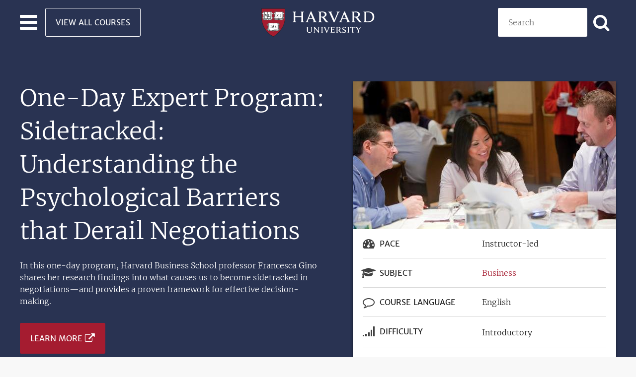

--- FILE ---
content_type: text/html; charset=UTF-8
request_url: https://pll.harvard.edu/course/one-day-expert-program-sidetracked-understanding-psychological-barriers-derail-negotiations
body_size: 15419
content:
<!DOCTYPE html>
<html lang="en" dir="ltr" prefix="og: https://ogp.me/ns#" class="no-js">
  <head>
    <meta charset="utf-8" />
<script>window.dataLayer = window.dataLayer || []; dataLayer.push({ page_data: null }); dataLayer.push({"event":"page_load_started","detailed_event":"Page Load Started","page_data":{"affiliation":"PLL","applications_close":"","course_certificate_price":0,"course_difficulty":"introductory","course_language":"English","course_length":"","course_modality":"Online","course_name":"One-Day Expert Program: Sidetracked: Understanding the Psychological Barriers that Derail Negotiations","course_pace":"instructor-led","course_platform":"Executive Education","course_price":"997.00","course_school":"Harvard Law School","course_transcript_language":"","currency":"USD","item_brand":"Harvard Law School","item_category":"Business","item_category2":null,"item_id":"cec3e515-4e0b-4e10-9f7d-290cddb38c5a","item_list_id":"c328b67c-522e-47e5-86bc-64bf4b06c77f","item_list_name":"One-Day Expert Program: Sidetracked: Understanding the Psychological Barriers that Derail Negotiations - June 2023","item_name":"One-Day Expert Program: Sidetracked: Understanding the Psychological Barriers that Derail Negotiations","price":"997.00","program_dates":"Archived","promotion_name":"","quantity":"","article_author":"","article_name":"","article_photo_content":"","article_video_content":"","breadcrumb":"Home\u003EOne-Day Expert Program: Sidetracked: Understanding the Psychological Barriers that Derail Negotiations","country":"","language":"English","page_location":"https:\/\/pll.harvard.edu\/course\/one-day-expert-program-sidetracked-understanding-psychological-barriers-derail-negotiations","page_title":"One-Day Expert Program: Sidetracked: Understanding the Psychological Barriers that Derail Negotiations","site_section":"course","site_section2":"course \u003E one-day-expert-program-sidetracked-understanding-psychological-barriers-derail-negotiations","type":"course"},"user_data":{"user_id":"0"}});</script>
<noscript><style>form.antibot * :not(.antibot-message) { display: none !important; }</style>
</noscript><meta name="description" content="In this one-day program, Harvard Business School professor Francesca Gino shares her research findings into what causes us to become sidetracked in negotiations—and provides a proven framework for effective decision-making." />
<link rel="canonical" href="https://pll.harvard.edu/course/one-day-expert-program-sidetracked-understanding-psychological-barriers-derail-negotiations" />
<link rel="shortlink" href="https://pll.harvard.edu/node/17251" />
<meta property="og:site_name" content="Harvard University" />
<meta property="og:type" content="article" />
<meta property="og:url" content="https://pll.harvard.edu/course/one-day-expert-program-sidetracked-understanding-psychological-barriers-derail-negotiations" />
<meta property="og:title" content="One-Day Expert Program: Sidetracked: Understanding the Psychological Barriers that Derail Negotiations | Harvard University" />
<meta property="og:description" content="In this one-day program, Harvard Business School professor Francesca Gino shares her research findings into what causes us to become sidetracked in negotiations—and provides a proven framework for effective decision-making." />
<meta property="og:image" content="https://pll.harvard.edu/sites/default/files/styles/social_share/public/course/Deepak%20One-Day%20Image%20for%20Portal.jpeg?itok=TlIAZSHk" />
<meta property="og:image:width" content="530" />
<meta property="og:image:height" content="298" />
<meta property="og:updated_time" content="2025-01-16T14:50:33-05:00" />
<meta property="article:published_time" content="2022-10-06T05:57:14-04:00" />
<meta property="article:modified_time" content="2025-01-16T14:50:33-05:00" />
<meta name="twitter:card" content="summary_large_image" />
<meta name="twitter:description" content="In this one-day program, Harvard Business School professor Francesca Gino shares her research findings into what causes us to become sidetracked in negotiations—and provides a proven framework for effective decision-making." />
<meta name="twitter:site" content="@harvardonline" />
<meta name="twitter:title" content="One-Day Expert Program: Sidetracked: Understanding the Psychological Barriers that Derail Negotiations | Harvard University" />
<meta name="twitter:image" content="https://pll.harvard.edu/sites/default/files/styles/social_share/public/course/Deepak%20One-Day%20Image%20for%20Portal.jpeg?itok=TlIAZSHk" />
<meta name="twitter:image:alt" content="People working through a negotiation" />
<meta name="Generator" content="Drupal 11 (https://www.drupal.org)" />
<meta name="MobileOptimized" content="width" />
<meta name="HandheldFriendly" content="true" />
<meta name="viewport" content="width=device-width, initial-scale=1.0" />
<meta http-equiv="ImageToolbar" content="false" />
<meta name="robots" content="noindex" />
<script type="application/ld+json">{
    "@context": "https://schema.org",
    "@type": "Course",
    "name": "One-Day Expert Program: Sidetracked: Understanding the Psychological Barriers that Derail Negotiations",
    "description": "In this one-day program, Harvard Business School professor Francesca Gino shares her research findings into what causes us to become sidetracked in negotiations\u2014and provides a proven framework for effective decision-making.&nbsp;",
    "provider": {
        "@type": "CollegeOrUniversity",
        "name": "Harvard Online",
        "url": "https://www.harvardonline.harvard.edu"
    },
    "offers": {
        "@type": "Offer",
        "category": "Paid",
        "priceCurrency": "USD",
        "price": 997
    },
    "hasCourseInstance": {
        "@type": "CourseInstance",
        "courseMode": "Online",
        "courseSchedule": {
            "@type": "Schedule",
            "startDate": "2023-06-06",
            "endDate": "2023-06-06"
        }
    }
}</script>
<link rel="icon" href="/themes/custom/twel_scholar/favicon.ico" type="image/vnd.microsoft.icon" />

    <title>One-Day Expert Program: Sidetracked: Understanding the Psychological Barriers that Derail Negotiations | Harvard University</title>
    <link rel="stylesheet" media="all" href="/sites/default/files/css/css_H1hsTfS0UdKGnDyc_PNQv8Ap2-Dvvhg1jybeysQ4Gvc.css?delta=0&amp;language=en&amp;theme=twel_scholar&amp;include=[base64]" />
<link rel="stylesheet" media="all" href="/sites/default/files/css/css_LDnfr4LjK0Jr7uB5-JApzg4Sxg-D26cmvx8tzdYd4f8.css?delta=1&amp;language=en&amp;theme=twel_scholar&amp;include=[base64]" />

    <script type="application/json" data-drupal-selector="drupal-settings-json">{"path":{"baseUrl":"\/","pathPrefix":"","currentPath":"node\/17251","currentPathIsAdmin":false,"isFront":false,"currentLanguage":"en"},"pluralDelimiter":"\u0003","suppressDeprecationErrors":true,"gtag":{"tagId":"","consentMode":false,"otherIds":[],"events":[],"additionalConfigInfo":[]},"ajaxPageState":{"libraries":"[base64]","theme":"twel_scholar","theme_token":null},"ajaxTrustedUrl":{"form_action_p_pvdeGsVG5zNF_XLGPTvYSKCf43t8qZYSwcfZl2uzM":true,"\/course\/one-day-expert-program-sidetracked-understanding-psychological-barriers-derail-negotiations?ajax_form=1":true,"\/catalog":true},"gtm":{"tagId":null,"settings":{"data_layer":"dataLayer","include_classes":false,"allowlist_classes":"google\nnonGooglePixels\nnonGoogleScripts\nnonGoogleIframes","blocklist_classes":"customScripts\ncustomPixels","include_environment":false,"environment_id":"","environment_token":""},"tagIds":["GTM-THLT2L7"]},"dataLayer":{"defaultLang":"en","languages":{"en":{"id":"en","name":"English","direction":"ltr","weight":0}}},"data":{"extlink":{"extTarget":true,"extTargetAppendNewWindowDisplay":false,"extTargetAppendNewWindowLabel":"(opens in a new window)","extTargetNoOverride":false,"extNofollow":false,"extTitleNoOverride":false,"extNoreferrer":true,"extFollowNoOverride":false,"extClass":"ext","extLabel":"(link is external)","extImgClass":false,"extSubdomains":true,"extExclude":"","extInclude":"","extCssExclude":".button-external-link, .button","extCssInclude":"","extCssExplicit":".field--type-text-with-summary, .field--type-string","extAlert":false,"extAlertText":"This link will take you to an external web site. We are not responsible for their content.","extHideIcons":false,"mailtoClass":"0","telClass":"0","mailtoLabel":"(link sends email)","telLabel":"(link is a phone number)","extUseFontAwesome":false,"extIconPlacement":"append","extPreventOrphan":true,"extFaLinkClasses":"fa fa-external-link","extFaMailtoClasses":"fa fa-envelope-o","extAdditionalLinkClasses":"","extAdditionalMailtoClasses":"","extAdditionalTelClasses":"","extFaTelClasses":"fa fa-phone","allowedDomains":null,"extExcludeNoreferrer":""}},"field_group":{"html_element":{"mode":"teaser","context":"view","settings":{"classes":"group-details-inner","show_empty_fields":false,"id":"","label_as_html":false,"element":"div","show_label":false,"label_element":"h3","label_element_classes":"","attributes":"","effect":"none","speed":"fast","description":""}}},"course":true,"view_mode":"teaser","antibot":{"forms":{"webform-submission-pll-newsletter-node-17251-add-form":{"id":"webform-submission-pll-newsletter-node-17251-add-form","key":"8x_HZQqX1hspR1a0MdsMRYEy5FF6f3iouUTBAOuPgx0"}}},"ajax":{"edit-actions-submit":{"callback":"::submitAjaxForm","event":"click","effect":"none","speed":500,"progress":{"type":"fullscreen","message":""},"disable-refocus":true,"url":"\/course\/one-day-expert-program-sidetracked-understanding-psychological-barriers-derail-negotiations?ajax_form=1","httpMethod":"POST","dialogType":"ajax","submit":{"_triggering_element_name":"op","_triggering_element_value":"SUBSCRIBE"}}},"user":{"uid":0,"permissionsHash":"2c9029589eb14fab716aa7b6428a2a8aa6b592562398b8c8c03e14228980ae7c"}}</script>
<script src="/core/assets/vendor/jquery/jquery.min.js?v=4.0.0-rc.1"></script>
<script src="/sites/default/files/js/js_VbgrLxeSbXG4vYwe_bDO2dr2Q0lFTev7BYvTti6eU0g.js?scope=header&amp;delta=1&amp;language=en&amp;theme=twel_scholar&amp;include=[base64]"></script>
<script src="/modules/contrib/google_tag/js/gtag.js?t8x7f7"></script>
<script src="/modules/contrib/google_tag/js/gtm.js?t8x7f7"></script>
<script src="/sites/default/files/js/js_yGG9p0WEZO8N3Y5lzQGkGX3JGCJG1rjQyEdcAGia6Wk.js?scope=header&amp;delta=4&amp;language=en&amp;theme=twel_scholar&amp;include=[base64]"></script>

  </head>
  <body class="lang-en section-course layout-node-17251 path-node node--type-course page-node-type-course">
  <a href="#main-content" class="show-on-focus skip-link">
    Skip to main content
  </a>
  <noscript><iframe src="https://www.googletagmanager.com/ns.html?id=GTM-THLT2L7"
                  height="0" width="0" style="display:none;visibility:hidden"></iframe></noscript>

    <div class="dialog-off-canvas-main-canvas" data-off-canvas-main-canvas>
    
<div id="page-wrapper" class="page-wrapper">
  
  <header class="site-header" role="banner" aria-label="Site header">
  <nav class="grid-container navbar-wrapper" id="navbar-main">
    <div class="grid-x navbar-wrapper-inner align-middle">

      <div class="header-left-region cell small-4 grid-x">

        <div class="hamburger-menu">
          <div class="navbar-toggler">
            <button class="navbar-toggler-icon" type="button" aria-label="Toggle navigation" aria-expanded="false">
              <span></span>
              <span></span>
              <span></span>
            </button>
          </div>
        </div>

        <div class="header-left-region-wrapper">
            <div class="region-header_left region region-header-left">
    <div id="block-button-view-all-courses-light" class="view-all-courses show-for-large block-button-view-all-courses-light block block-block-content block-block-contenta49068f3-5844-41d2-928d-36e959a3b295">
  <div class="block-inner">
    
        

    
              
  <div class="body field field--name-body field--type-text-with-summary field--label-hidden field__items">
        <div class="field__item"><a class="button hollow light margin-bottom-0" href="/catalog">View All Courses</a></div>
  </div>
      
        </div>
</div>

  </div>

        </div>
      </div>

      

      <div class="header-center-region cell small-4 navbar-brand text-center">
          <div class="region-header_center region region-header-center">
    <div id="block-twel-scholar-branding" class="block-twel-scholar-branding block block-system block-system-branding-block">
  <div class="block-inner">
    
        

    
            <div itemscope itemtype="https://schema.org/CollegeOrUniversity">
      <a itemprop="url" href="/" rel="home" title="Professional and Lifelong Learning | Harvard University">
        <img itemprop="logo" src="/themes/custom/twel_scholar/logo.svg" alt="Harvard University logo" />
        <span class="visually-hidden">Professional and Lifelong Learning | Harvard University</span>
      </a>
    </div>
      

        </div>
</div>

  </div>

      </div>


      <div class="header-right-region cell small-4">
        <div class="header-right-region-wrapper">
            <div class="region-header_right region region-header-right">
    <div class="views-exposed-form catalog-search block-exposed-form-catalog-search-placeholder block block-views block-views-exposed-filter-blockcatalog-page-catalog-search-placeholder" data-drupal-selector="views-exposed-form-catalog-page-catalog-search-placeholder" id="block-exposed-form-catalog-search-placeholder">
  <div class="block-inner">
    
        

    
              <form action="/catalog" method="get" id="views-exposed-form-catalog-page-catalog-search-placeholder" accept-charset="UTF-8">
  <div class="js-form-item form-item js-form-type-textfield form-item-keywords js-form-item-keywords">
      <label for="edit-keywords">Search</label>
        <input placeholder="Search" data-drupal-selector="edit-keywords" type="text" id="edit-keywords" name="keywords" value="" size="30" maxlength="128" class="form-text" />

        </div>
<div class="icon-search form-actions js-form-wrapper form-wrapper" data-drupal-selector="edit-actions" id="edit-actions--3"><input class="button radius js-form-submit form-submit" data-drupal-selector="edit-submit-catalog" type="submit" id="edit-submit-catalog" value="Apply" aria-label="Apply search" />
</div>
<div class="url-textfield js-form-wrapper form-wrapper" style="display: none !important;"><div class="js-form-item form-item js-form-type-textfield form-item-url js-form-item-url">
      <label for="edit-url--2">Leave this field blank</label>
        <input autocomplete="off" data-drupal-selector="edit-url" type="text" id="edit-url--2" name="url" value="" size="20" maxlength="128" class="form-text" />

        </div>
</div>


</form>

      
        </div>
</div>

  </div>

        </div>

        <button class="right-navbar-toggler-icon icon-search" type="button" aria-label="Toggle navigation" aria-expanded="false">
        </button>
      </div>

      <div class="navbar main-navbar">
        <div class="navbar-inner">
                      <div class="menu-region">  <div class="region-navigation region">
    <div id="block-button-view-all-courses-primary" class="hide-for-large block-button-view-all-courses-primary block block-block-content block-block-contentc52ac6cd-56ea-4e2e-996f-3f963f69a96b">
  <div class="block-inner">
    
        

    
              
  <div class="body field field--name-body field--type-text-with-summary field--label-hidden field__items">
        <div class="field__item"><a class="button expanded" href="/catalog">View All Courses</a></div>
  </div>
      
        </div>
</div>
<div class="views-element-container subject-areas block-views-block-topics-block-1 block block-views block-views-blocktopics-block-1" id="block-views-block-topics-block-1">
  <div class="block-inner">
    
          <h2  class="block-title">Browse by Subject Area</h2>
        

    
              <div><div class="views views-topics views-id-topics views-display-id-block-1 js-views-dom-id-2828d608de2a8961faa01dac6a43dff3a0315ca27f052a1fc40902773b86cdd5">
  
    

  
  
  
      <div class="views-content" data-equalizer data-equalize-on="medium" data-equalize-by-row="true">
      <div>
  
  <ul class="subject-areas-list no-bullet margin-top-1">

          <li class="list-item icon"><span class="list-item-content icon-paintbrush"><a href="/subject/art-design" hreflang="en">Art &amp; Design</a></span></li>
          <li class="list-item icon"><span class="list-item-content icon-briefcase"><a href="/subject/business" hreflang="en">Business</a></span></li>
          <li class="list-item icon"><span class="list-item-content icon-microchip"><a href="/subject/computer-science" hreflang="en">Computer Science</a></span></li>
          <li class="list-item icon"><span class="list-item-content icon-database"><a href="/subject/data-science" hreflang="en">Data Science</a></span></li>
          <li class="list-item icon"><span class="list-item-content icon-graduation-cap"><a href="/subject/education-teaching" hreflang="en">Education &amp; Teaching</a></span></li>
          <li class="list-item icon"><span class="list-item-content icon-heartbeat"><a href="/subject/health-medicine" hreflang="en">Health &amp; Medicine</a></span></li>
          <li class="list-item icon"><span class="list-item-content icon-users"><a href="/subject/humanities" hreflang="en">Humanities</a></span></li>
          <li class="list-item icon"><span class="list-item-content icon-superscript"><a href="/subject/mathematics" hreflang="en">Mathematics</a></span></li>
          <li class="list-item icon"><span class="list-item-content icon-code"><a href="/subject/programming" hreflang="en">Programming</a></span></li>
          <li class="list-item icon"><span class="list-item-content icon-flask"><a href="/subject/science" hreflang="en">Science</a></span></li>
          <li class="list-item icon"><span class="list-item-content icon-globe"><a href="/subject/social-sciences" hreflang="en">Social Sciences</a></span></li>
          <li class="list-item icon"><span class="list-item-content icon-dove-solid"><a href="/subject/theology" hreflang="en">Theology</a></span></li>
    
  </ul>

</div>

    </div>
  
  
  
  
  
  </div></div>

      
        </div>
</div>

  </div>
</div>
                  </div>
      </div>
    </div>

    
  </nav>
</header>
  
        <div class="region-highlighted panel region">
    <div id="block-subheader" class="sub-header block-subheader block block-pll-course block-block-sub-header">
  <div class="block-inner">
    
        

    
              <article  class="content-type--course node-view-mode--sub-header">

  
    

  
  <div class="view-mode-sub_header">
    
<div  class="grid-container group-sub-header">
      
  <div class="field field--name-title field--type-string field--label-hidden field__items">
        <div class="field__item"><h1>One-Day Expert Program: Sidetracked: Understanding the Psychological Barriers that Derail Negotiations</h1></div>
  </div>
  <div class="text-teaser field field--name-field-summary field--type-text field--label-hidden field__items">
        <div class="field__item">In this one-day program, Harvard Business School professor Francesca Gino shares her research findings into what causes us to become sidetracked in negotiations—and provides a proven framework for effective decision-making.&nbsp;</div>
  </div>
<div class="field field---extra-field-pll-extra-field-course-url-white-logo field--name-extra-field-pll-extra-field-course-url-white-logo field--type- field--label-hidden">
        <div class="field__item">
  <div class="field field--name-field-course-url field--type-link field--label-hidden field__items">
        <div class="button-external-link flex-container align-middle text-color-white margin-top-2 field__item">


<a  class="custom-link" aria-label="Learn more about One-Day Expert Program: Sidetracked: Understanding the Psychological Barriers that Derail Negotiations - June 2023" href="https://www.pon.harvard.edu/courses-and-training/one-day-expert-programs/sidetracked-june-2023/?mqsc=OnlineLearningHarvard" target="_blank">Learn More</a>
</div>
  </div></div>
</div>


  </div>
<div  class="group-extra-details-wrapper">
    
<div  class="group-extra-details">
    
<div class="icon-calendar field field---extra-field-pll-extra-field-date field--name-extra-field-pll-extra-field-date field--type- field--label-visually_hidden">
            <div  class="field__label show-for-sr">Duration</div>
        <div class="field__item">Archived</div>
</div>


<div class="icon-clipboard-list field field---extra-field-pll-extra-field-registration-date field--name-extra-field-pll-extra-field-registration-date field--type- field--label-visually_hidden">
            <div  class="field__label show-for-sr">Registration Deadline</div>
        <div class="text-color-red text-bold field__item">Closed</div>
</div>


<div class="paid-course icon-money field field---extra-field-pll-extra-field-price field--name-extra-field-pll-extra-field-price field--type- field--label-visually_hidden">
            <div  class="field__label show-for-sr">Price</div>
        <div class="field__item">$997</div>
</div>


  <div class="icon-chalkboard-user field field--name-field-modality field--type-list-string field--label-visually_hidden field__items">
    <div class="field__label visually-hidden">Modality</div>
        <div class="field__item">Online</div>
        <div><a class="icon-question-circle text-color-black text-decoration-none" href="/modality-help" target="_blank" title="Help me choose"></a></div>
  </div>
  </div>
  </div>
<div  class="details-container">
    
<div  class="grid-container grid-x align-top flex-dir-row-reverse wrapper-sub-header">
    
<div  class="group-details cell">
    
  <div class="field field--name-field-media field--type-entity-reference field--label-hidden field__items">
        <div class="field__item"><div class="media--image">
  
  
  <div class="field field--name-field-media-image field--type-image field--label-visually_hidden field__items">
    <div class="field__label visually-hidden">Image</div>
        <div class="field__item">    <img loading="eager" srcset="/sites/default/files/styles/16_9_medium/public/course/Deepak%20One-Day%20Image%20for%20Portal.jpeg?itok=z14OdiOw 1x, /sites/default/files/styles/16_9_large/public/course/Deepak%20One-Day%20Image%20for%20Portal.jpeg?itok=2dLE33hK 2x" width="530" height="298" src="/sites/default/files/styles/16_9_medium/public/course/Deepak%20One-Day%20Image%20for%20Portal.jpeg?itok=z14OdiOw" alt="People working through a negotiation" />


</div>
  </div>
</div>
</div>
  </div>
<div  class="group-details-inner">
    
  <div class="field field--name-field-pace field--type-list-string field--label-inline field__items">
    <div class="icon-tachometer field__label">Pace</div>
        <div class="field__item">Instructor-led</div>
  </div>
<div class="field field---extra-field-pll-extra-field-subject field--name-extra-field-pll-extra-field-subject field--type- field--label-inline clearfix">
            <div  class="icon-graduation-cap field__label">Subject</div>
        <div class="field__item"><div class="topics--teaser">
  
    
  
  <div class="field field--name-name field--type-string field--label-hidden field__items">
        <div class="field__item"><a href="/subject/business" hreflang="en">Business</a></div>
  </div>
</div>
</div>
</div>


  <div class="field field--name-field-course-language field--type-entity-reference field--label-inline field__items">
    <div class="icon-chat-bubble field__label">Course Language</div>
        <div class="field__item">English</div>
  </div>
  <div class="field field--name-field-difficulty field--type-list-string field--label-inline">
    <div class="icon-chart-bar field__label">Difficulty</div>
    <ul class="inline-separate-by-comma no-bullet field__items">
        <li class="field__item">Introductory</li>
    </ul>
  </div>
  <div class="field field--name-field-platform field--type-entity-reference field--label-inline field__items">
    <div class="icon-monitor field__label">Platform</div>
        <div class="field__item">Executive Education</div>
  </div>
  <div class="field field--name-field-topics field--type-entity-reference field--label-inline">
    <div class="icon-tags margin-bottom-1 display-inline-block field__label">Topics</div>
    <div class="field__items">
        <div class="topic-tag field__item"><a href="/subject/negotiation" hreflang="en">Negotiation</a></div>
    </div>
  </div>
  <div class="text-center field field--name-field-schools field--type-entity-reference field--label-above">
    <h2 class="margin-bottom-1 field__label">Associated Schools</h2>
    <div class="small-1 medium-up-2 grid-x grid-padding-x align-center field__items">
        <div class="cell field__item"><div class="schools--teaser">
  
    
  
  <div class="text-center field field--name-field-logo field--type-image field--label-hidden field__items">
        <div class="max-width-120 min-height-145 field__item">  <a href="/school/harvard-law-school">  <img loading="eager" srcset="/sites/default/files/styles/4_5_small/public/schools/logo/HLS_shield_2021.png?itok=CZ0aOtmJ 1x, /sites/default/files/styles/4_5_small/public/schools/logo/HLS_shield_2021.png?itok=CZ0aOtmJ 2x" width="96" height="111" src="/sites/default/files/styles/4_5_xsmall/public/schools/logo/HLS_shield_2021.png?itok=BIoqltl1" alt="Harvard Law School" />

</a>
</div>
  </div>
  <div class="text-center field field--name-name field--type-string field--label-hidden field__items">
        <div class="field__item"><h3><a href="/school/harvard-law-school" hreflang="en">Harvard Law School</a></h3></div>
  </div>
</div>
</div>
    </div>
  </div>
  </div>
  </div>
  </div>
  </div>
  </div>
  
  <div class="datalayer-values"
        hidden>
  </div>

</article>

      
        </div>
</div>

  </div>

  
  <div class="main-wrapper grid-container full" role="main" aria-label="Site main content">
          <div class="grid-container">
          <div class="region-help region">
    <div data-drupal-messages-fallback class="hidden"></div>

  </div>

      </div>
    
    <main>
      <section>
        <a id="main-content" tabindex="-1"></a>

        <div>
            <div class="region-content region">
    <div id="block-twel-scholar-content" class="block-twel-scholar-content block block-system block-system-main-block">
  <div class="block-inner">
    
        

    
              <article  class="content-type--course node-view-mode--full">

  
    

  
  <div class="view-mode-full">
    
<div  class="grid-container grid-x align-top flex-dir-row-reverse course-wrapper">
    
<div  class="group-course-description cell large-auto">
    
  <div class="field field--name-field-course-nutshell field--type-text-long field--label-above">
    <h2 class="field__label">What you&#039;ll learn</h2>
    <ul class="field__items">
        <li class="field__item"><p>Manage the influences that might derail you in a negotiation</p>
</li>
        <li class="field__item"><p>Overcome the anxiety that you sometimes feel at the bargaining table</p>
</li>
        <li class="field__item"><p>Assess how incidental anger can impact your negotiation</p>
</li>
        <li class="field__item"><p>Predict how your counterpart will react to concessions during a negotiation</p>
</li>
        <li class="field__item"><p>Frame a task, message, or point of view that improves your own decisions and the decisions of others</p>
</li>
    </ul>
  </div>
<div class="field field---extra-field-pll-extra-field-course-url field--name-extra-field-pll-extra-field-course-url field--type- field--label-hidden">
        <div class="field__item">
  <div class="field field--name-field-course-url field--type-link field--label-hidden field__items">
        <div class="button-external-link flex-container align-middle margin-top-2 field__item">


<a  class="custom-link" aria-label="Learn more about One-Day Expert Program: Sidetracked: Understanding the Psychological Barriers that Derail Negotiations - June 2023" href="https://www.pon.harvard.edu/courses-and-training/one-day-expert-programs/sidetracked-june-2023/?mqsc=OnlineLearningHarvard" target="_blank">Learn More</a>
</div>
  </div></div>
</div>


  <div class="body field field--name-body field--type-text-with-summary field--label-above field__items">
    <h2 class="field__label">Course description</h2>
        <div class="field__item"><p>How many among of us have carefully planned for a negotiation, only to end up with a very different outcome because we got caught up in the “heat of the moment”?</p><p>In this one-day program, Harvard Business School professor Francesca Gino shares her research findings into what causes us to become sidetracked in negotiations—and provides a proven framework for effective decision-making.</p><p>In addition, you’ll examine the three sets of forces that influence decisions in ways we often fail to anticipate:</p><p>1. Forces within ourselves: These include our beliefs about our competencies and abilities; the effects of emotions on unrelated decisions; and the consequences of having an overly narrow focus when evaluating information and making decisions.</p><p>2. Forces from our relationships with others: These include our inability to put ourselves in others’ shoes; how sharing superficial features with someone (such as having the same first name) colors our viewpoint and decisions; and how we are affected by comparing ourselves to others.</p><p>3. Forces from the outside world:&nbsp;These include the effects of irrelevant information on our decisions; why subtle differences in the way a question is framed can lead to different solutions; and how the structure of our environment can cause us to veer off track.</p><p>Through a combination of self-assessments, case studies, mini-lectures, and quick, in-class-exercises, you’ll identify the tools and techniques for effective decision-making, and learn how to maximize your negotiation and persuasion skills to obtain your desired outcome.</p></div>
  </div>
<div class="field field---extra-field-pll-extra-field-course-url-extra field--name-extra-field-pll-extra-field-course-url-extra field--type- field--label-hidden">
        <div class="field__item">
  <div class="field field--name-field-course-url field--type-link field--label-hidden field__items">
        <div class="button-external-link flex-container align-middle margin-top-2 field__item">


<a  class="custom-link" aria-label="Learn more about One-Day Expert Program: Sidetracked: Understanding the Psychological Barriers that Derail Negotiations - June 2023" href="https://www.pon.harvard.edu/courses-and-training/one-day-expert-programs/sidetracked-june-2023/?mqsc=OnlineLearningHarvard" target="_blank">Learn More</a>
</div>
  </div></div>
</div>


  </div>
  </div>
<div  class="group-faculty">
    
<div  class="grid-container">
    
  <div class="field field--name-field-faculty field--type-entity-reference field--label-above">
    <h2 class="field__label">Instructors</h2>
    <div class="field__items">
        <div class="field__item"><article  class="content-type--faculty node-view-mode--teaser-no-link aos-animation-delay" data-aos="zoom-in-down" data-aos-duration="700">

  
    

  
  <div class="view-mode-teaser_no_link content-wrapper">
    
  <div class="image field field--name-field-image field--type-image field--label-hidden field__items">
        <div class="field__item">    <img loading="eager" srcset="/sites/default/files/styles/1_1_xsmall/public/faculty/francesca-gino-oneday-portal.jpg?itok=Gcx3Xo2d 1x, /sites/default/files/styles/1_1_small/public/faculty/francesca-gino-oneday-portal.jpg?itok=b9cY7WUF 2x" width="145" height="145" src="/sites/default/files/styles/1_1_xsmall/public/faculty/francesca-gino-oneday-portal.jpg?itok=Gcx3Xo2d" alt="Francesca Gino" />


</div>
  </div>  
  <h3 class="text-center field field--name-title field--type-string field--label-hidden field__items">Francesca Gino
  </h3>
  <div class="field field--name-field-position field--type-string field--label-hidden field__items">
        <div class="field__item">Tandon Family Professor of Business Administration in the Negotiation, Organizations &amp; Markets Unit, Harvard Business School</div>
  </div>
  </div>

</article>
</div>
    </div>
  </div>
  </div>
  </div>
  </div>
  
  <div class="datalayer-values"
          data-affiliation = "PLL"
          data-applications-close = ""
          data-course-certificate-price = "0"
          data-course-difficulty = "introductory"
          data-course-language = "English"
          data-course-length = ""
          data-course-modality = "Online"
          data-course-name = "One-Day Expert Program: Sidetracked: Understanding the Psychological Barriers that Derail Negotiations"
          data-course-pace = "instructor-led"
          data-course-platform = "Executive Education"
          data-course-price = "997.00"
          data-course-school = "Harvard Law School"
          data-course-transcript-language = ""
          data-currency = "USD"
          data-item-brand = "Harvard Law School"
          data-item-category = "Business"
          data-item-category2 = ""
          data-item-id = "cec3e515-4e0b-4e10-9f7d-290cddb38c5a"
          data-item-list-id = "c328b67c-522e-47e5-86bc-64bf4b06c77f"
          data-item-list-name = "One-Day Expert Program: Sidetracked: Understanding the Psychological Barriers that Derail Negotiations - June 2023"
          data-item-name = "One-Day Expert Program: Sidetracked: Understanding the Psychological Barriers that Derail Negotiations"
          data-price = "997.00"
          data-program-dates = "Archived"
          data-promotion-name = ""
          data-quantity = ""
        hidden>
  </div>

</article>

      
        </div>
</div>
<div id="block-enrollnow" class="block-grid-container background-secondary padding-vertical-6 text-color-white block-enrollnow block block-pll-course block-block-enroll-now">
  <div class="block-inner">
    
        

    
              <div>
  <div class="field field--name-field-course-url field--type-link field--label-hidden field__items">
        <div class="button-external-link flex-container align-middle text-color-white margin-top-2 align-center field__item"><span class="text-center h1 margin-left-1 margin-right-1 medium-margin-left-0 medium-margin-right-2 margin-bottom-2 medium-margin-bottom-0 stat">Enroll now.</span>


<a  class="custom-link" aria-label="Learn more about One-Day Expert Program: Sidetracked: Understanding the Psychological Barriers that Derail Negotiations - June 2023" href="https://www.pon.harvard.edu/courses-and-training/one-day-expert-programs/sidetracked-june-2023/?mqsc=OnlineLearningHarvard" target="_blank">Learn More</a>
</div>
  </div></div>

      
        </div>
</div>
<div class="views-element-container grid-container margin-top-3 padding-bottom-1 medium-padding-bottom-4 xlarge-padding-bottom-5 block-views-block-courses-instances-block-you-may-also-like block block-views block-views-blockcourses-instances-block-you-may-also-like" id="block-views-block-courses-instances-block-you-may-also-like" data-nosnippet="true">
  <div class="block-inner">
    
          <h2  class="block-title">You may also like</h2>
        

    
              <div><div class="grid-3 views views-courses-instances views-id-courses_instances views-display-id-block-you-may-also-like js-views-dom-id-ec6c3d83ce7904450300101d1003b546efdbdb03eae26ad32b6ea15e2f83dc9c">
  
    

  
  
  
      <div class="views-content" data-equalizer data-equalize-on="medium" data-equalize-by-row="true">
          <div class="views-row"><article  class="content-type--course-instance node-view-mode--teaser" data-equalizer-watch>
  
  
    

  
  <div class="node__content">
    
  <div class="field field--name-field-media field--type-entity-reference field--label-hidden field__items">
        <div class="field__item">  <a href="/course/mediation-and-conflict-management" hreflang="en"><img loading="lazy" src="/sites/default/files/styles/16_9_medium/public/course/Med%20Sem%20image%20for%20Portal.jpg?itok=93sKLUr6" width="530" height="298" alt="Group discussion around table at Harvard Law School" />

</a>
</div>
  </div>
<div  class="group-details">
    
<div class="field field---extra-field-pll-extra-field-subject field--name-extra-field-pll-extra-field-subject field--type- field--label-inline clearfix">
            <div  class="icon-briefcase field__label"></div>
        <div class="field__item"><div class="topics--teaser">
  
    
  
  <div class="field field--name-name field--type-string field--label-hidden field__items">
        <div class="field__item"><a href="/subject/business" hreflang="en">Business</a></div>
  </div>
</div>
</div>
</div>


  <div class="field field--name-field-modality field--type-list-string field--label-hidden">
    <div class="icon-monitor field__items">
        <div class="field__item">Online</div>
    </div>
  </div>  
  <div class="field field--name-title field--type-string field--label-hidden field__items">
        <h3 class="field__item"><a href="/course/mediation-and-conflict-management" hreflang="en">Mediation and Conflict Management</a></h3>
  </div>
  <div class="text-teaser field field--name-field-summary field--type-text field--label-hidden field__items">
        <div class="field__item">This highly-interactive, online course is designed to raise your awareness of your own approach to conflict, introduce a range of theories about mediation and participatory processes, and improve your conflict management skills.&nbsp;</div>
  </div>
<div  class="group-details-inner">
    
<div class="field field---extra-field-pll-extra-field-price field--name-extra-field-pll-extra-field-price field--type- field--label-visually_hidden">
            <div  class="field__label show-for-sr">Price</div>
        <div class="field__item">$2,749</div>
</div>


<div class="field field---extra-field-pll-extra-field-registration-date field--name-extra-field-pll-extra-field-registration-date field--type- field--label-visually_hidden">
            <div  class="field__label show-for-sr">Registration Deadline</div>
        <div class="field__item">Starts Jan 26</div>
</div>


  </div>
  </div>
  </div>
    
  <div class="datalayer-values"
          data-affiliation = "PLL"
          data-applications-close = ""
          data-course-certificate-price = "0"
          data-course-difficulty = "introductory"
          data-course-language = "English"
          data-course-length = ""
          data-course-modality = "Online"
          data-course-name = "Mediation and Conflict Management"
          data-course-pace = "instructor-led"
          data-course-platform = "Program on Negotiation at Harvard Law School"
          data-course-price = "2749.00"
          data-course-school = "Harvard Law School"
          data-course-transcript-language = ""
          data-currency = "USD"
          data-item-brand = "Harvard Law School"
          data-item-category = "Business"
          data-item-category2 = ""
          data-item-id = "c03ac0e6-79a2-4e44-85a0-035ae68ef602"
          data-item-list-id = "196ac83a-425a-41fc-b3cd-efbb2ec88e56"
          data-item-list-name = "Mediation and Conflict Management - January 2026"
          data-item-name = "Mediation and Conflict Management"
          data-price = "2749.00"
          data-program-dates = "January 26 - April 6, 2026"
          data-promotion-name = ""
          data-quantity = ""
        hidden>
  </div>

</article>
</div>
    <div class="views-row"><article  class="content-type--course-instance node-view-mode--teaser" data-equalizer-watch>
  
  
    

  
  <div class="node__content">
    
  <div class="field field--name-field-media field--type-entity-reference field--label-hidden field__items">
        <div class="field__item">  <a href="/course/harvard-negotiation-master-class-0" hreflang="en"><img loading="lazy" src="/sites/default/files/styles/16_9_medium/public/course/Master-Class-image-for-Portal.jpeg?itok=J6kr374E" width="530" height="298" alt="Master Class participants engage in negotiation role plays in front of windows at Harvard Law School." />

</a>
</div>
  </div>
<div  class="group-details">
    
<div class="field field---extra-field-pll-extra-field-subject field--name-extra-field-pll-extra-field-subject field--type- field--label-inline clearfix">
            <div  class="icon-briefcase field__label"></div>
        <div class="field__item"><div class="topics--teaser">
  
    
  
  <div class="field field--name-name field--type-string field--label-hidden field__items">
        <div class="field__item"><a href="/subject/business" hreflang="en">Business</a></div>
  </div>
</div>
</div>
</div>


  <div class="field field--name-field-modality field--type-list-string field--label-hidden">
    <div class="icon-monitor field__items">
        <div class="field__item">In-Person</div>
    </div>
  </div>  
  <div class="field field--name-title field--type-string field--label-hidden field__items">
        <h3 class="field__item"><a href="/course/harvard-negotiation-master-class-0" hreflang="en">Harvard Negotiation Master Class</a></h3>
  </div>
  <div class="text-teaser field field--name-field-summary field--type-text field--label-hidden field__items">
        <div class="field__item">The&nbsp;Master Class&nbsp;offers the rare opportunity to step away from your day-to-day responsibilities to self-reflect and focus on developing a competency that will serve you for the rest of your professional life.</div>
  </div>
<div  class="group-details-inner">
    
<div class="field field---extra-field-pll-extra-field-price field--name-extra-field-pll-extra-field-price field--type- field--label-visually_hidden">
            <div  class="field__label show-for-sr">Price</div>
        <div class="field__item">$8,997</div>
</div>


<div class="field field---extra-field-pll-extra-field-registration-date field--name-extra-field-pll-extra-field-registration-date field--type- field--label-visually_hidden">
            <div  class="field__label show-for-sr">Registration Deadline</div>
        <div class="field__item">Starts Apr 13</div>
</div>


  </div>
  </div>
  </div>
    
  <div class="datalayer-values"
          data-affiliation = "PLL"
          data-applications-close = ""
          data-course-certificate-price = "0"
          data-course-difficulty = "advanced"
          data-course-language = "English"
          data-course-length = ""
          data-course-modality = "InPerson"
          data-course-name = "Harvard Negotiation Master Class"
          data-course-pace = "instructor-led"
          data-course-platform = "Executive Education"
          data-course-price = "8997.00"
          data-course-school = "Harvard Law School"
          data-course-transcript-language = ""
          data-currency = "USD"
          data-item-brand = "Harvard Law School"
          data-item-category = "Business"
          data-item-category2 = ""
          data-item-id = "a78b3c8c-ef5c-4b1c-a97c-152a5a75e75e"
          data-item-list-id = "f9e04a10-1cb5-4c53-99c3-8a927b3a2a6f"
          data-item-list-name = "Harvard Negotiation Master Class - April 2026"
          data-item-name = "Harvard Negotiation Master Class"
          data-price = "8997.00"
          data-program-dates = "April 13 - April 17, 2026"
          data-promotion-name = ""
          data-quantity = ""
        hidden>
  </div>

</article>
</div>
    <div class="views-row"><article  class="content-type--course-instance node-view-mode--teaser" data-equalizer-watch>
  
  
    

  
  <div class="node__content">
    
  <div class="field field--name-field-media field--type-entity-reference field--label-hidden field__items">
        <div class="field__item">  <a href="/course/semester-difficult-conversations-how-discuss-what-matters-most" hreflang="en"><img loading="lazy" src="/sites/default/files/styles/16_9_medium/public/2023-09/pon-diff-con-faculty.jpg?itok=Z7d5B7Vj" width="530" height="298" alt="Whitney Benns and Sam Straus" />

</a>
</div>
  </div>
<div  class="group-details">
    
<div class="field field---extra-field-pll-extra-field-subject field--name-extra-field-pll-extra-field-subject field--type- field--label-inline clearfix">
            <div  class="icon-briefcase field__label"></div>
        <div class="field__item"><div class="topics--teaser">
  
    
  
  <div class="field field--name-name field--type-string field--label-hidden field__items">
        <div class="field__item"><a href="/subject/business" hreflang="en">Business</a></div>
  </div>
</div>
</div>
</div>


  <div class="field field--name-field-modality field--type-list-string field--label-hidden">
    <div class="icon-monitor field__items">
        <div class="field__item">Online</div>
    </div>
  </div>  
  <div class="field field--name-title field--type-string field--label-hidden field__items">
        <h3 class="field__item"><a href="/course/semester-difficult-conversations-how-discuss-what-matters-most" hreflang="en">Semester Difficult Conversations: How To Discuss What Matters Most</a></h3>
  </div>
  <div class="text-teaser field field--name-field-summary field--type-text field--label-hidden field__items">
        <div class="field__item">Difficult Conversations are an important part of the human experience – at times uncomfortable or painful, however, it is possible to learn how to manage a difficult conversation in a constructive way.</div>
  </div>
<div  class="group-details-inner">
    
<div class="field field---extra-field-pll-extra-field-price field--name-extra-field-pll-extra-field-price field--type- field--label-visually_hidden">
            <div  class="field__label show-for-sr">Price</div>
        <div class="field__item">$2,749</div>
</div>


<div class="field field---extra-field-pll-extra-field-registration-date field--name-extra-field-pll-extra-field-registration-date field--type- field--label-visually_hidden">
            <div  class="field__label show-for-sr">Registration Deadline</div>
        <div class="field__item">Starts Feb 10</div>
</div>


  </div>
  </div>
  </div>
    
  <div class="datalayer-values"
          data-affiliation = "PLL"
          data-applications-close = ""
          data-course-certificate-price = "0"
          data-course-difficulty = "introductory"
          data-course-language = "English"
          data-course-length = ""
          data-course-modality = "Online"
          data-course-name = "Semester Difficult Conversations: How To Discuss What Matters Most"
          data-course-pace = "instructor-led"
          data-course-platform = "Program on Negotiation at Harvard Law School"
          data-course-price = "2749.00"
          data-course-school = "Harvard Law School"
          data-course-transcript-language = ""
          data-currency = "USD"
          data-item-brand = "Harvard Law School"
          data-item-category = "Business"
          data-item-category2 = ""
          data-item-id = "98e23c41-0916-42b5-abf4-c173a9411154"
          data-item-list-id = "f73939ee-7c95-4f3e-80f7-0db88de6c946"
          data-item-list-name = "Semester Difficult Conversations: How To Discuss What Matters Most - February 2026"
          data-item-name = "Semester Difficult Conversations: How To Discuss What Matters Most"
          data-price = "2749.00"
          data-program-dates = "February 10 - April 21, 2026"
          data-promotion-name = ""
          data-quantity = ""
        hidden>
  </div>

</article>
</div>

    </div>
  
  
  
  
  
  </div></div>

      
        </div>
</div>

  </div>

        </div>

      </section>
    </main>
  </div>

      <div class="below-content grid-container full">
      <div class="below-content-wrapper grid-container">
          <div class="region-below_content region region-below-content">
    <div id="block-twel-scholar-webform" class="block-twel-scholar-webform block block-webform block-webform-block">
  <div class="block-inner">
    
        

    
              <div id="webform-submission-pll-newsletter-node-17251-form-ajax-content" tabindex="-1"><div id="webform-submission-pll-newsletter-node-17251-form-ajax" class="webform-ajax-form-wrapper" data-effect="none" data-progress-type="fullscreen"><form class="webform-submission-form webform-submission-add-form webform-submission-pll-newsletter-form webform-submission-pll-newsletter-add-form webform-submission-pll-newsletter-node-17251-form webform-submission-pll-newsletter-node-17251-add-form js-webform-details-toggle webform-details-toggle antibot" data-drupal-selector="webform-submission-pll-newsletter-node-17251-add-form" data-action="/course/one-day-expert-program-sidetracked-understanding-psychological-barriers-derail-negotiations" action="/antibot" method="post" id="webform-submission-pll-newsletter-node-17251-add-form" accept-charset="UTF-8">
  
  <noscript>
  <div class="antibot-no-js antibot-message antibot-message-warning">You must have JavaScript enabled to use this form.</div>
</noscript>
<div id="edit-markup" class="js-webform-type-webform-markup webform-type-webform-markup js-form-item form-item js-form-type-webform-markup form-item-markup js-form-item-markup form-no-label">
        <h2>Join our list to learn more</h2>
<span>Sign up to get updates on courses and events</span>
        </div>
<div class="js-webform-type-email webform-type-email js-form-item form-item js-form-type-email form-item-email js-form-item-email form-no-label">
      <label for="edit-email" class="show-for-sr js-form-required form-required">Email</label>
        <input autocomplete="off" data-drupal-selector="edit-email" type="email" id="edit-email" name="email" value="" size="60" maxlength="254" placeholder="Email" class="form-email required" required="required" />

        </div>
<div data-drupal-selector="edit-actions" class="form-actions webform-actions js-form-wrapper form-wrapper" id="edit-actions"><input class="webform-button--submit button radius button--primary js-form-submit form-submit" data-drupal-selector="edit-actions-submit" data-disable-refocus="true" type="submit" id="edit-actions-submit" name="op" value="SUBSCRIBE" aria-label="Apply search" />

</div>
<input data-drupal-selector="edit-antibot-key" type="hidden" name="antibot_key" value="" />
<input autocomplete="off" data-drupal-selector="form-fzyunjznr3khxiasmtz9m-du96h5pwatai4mpswc5t0" type="hidden" name="form_build_id" value="form-fZyunJzNR3KhxIASmTZ9m-Du96h5PWATai4MpsWc5t0" />
<input data-drupal-selector="edit-webform-submission-pll-newsletter-node-17251-add-form" type="hidden" name="form_id" value="webform_submission_pll_newsletter_node_17251_add_form" />
<div class="url-textfield js-form-wrapper form-wrapper" style="display: none !important;"><div class="js-form-item form-item js-form-type-textfield form-item-url js-form-item-url">
      <label for="edit-url">Leave this field blank</label>
        <input autocomplete="off" data-drupal-selector="edit-url" type="text" id="edit-url" name="url" value="" size="20" maxlength="128" class="form-text" />

        </div>
</div>


  
</form>
</div></div>
      
        </div>
</div>

  </div>

      </div>
    </div>  
  
  <footer class="site-footer" role="contentinfo" aria-label="Site footer">
  <div class="site-footer-wrapper grid-container">
          <div class="footer-container grid-x">
                      <div class="first-region-wrapper cell medium-6 large-4">
              <div class="footer-first">
                  <div class="region-footer_first region region-footer-first">
    <div id="block-donate" class="block-donate block block-block-content block-block-contentb37ad1e9-33e4-4faa-a39d-0e79aa919d0b">
  <div class="block-inner">
    
        

    
              
  <div class="body field field--name-body field--type-text-with-summary field--label-hidden field__items">
        <div class="field__item"><p><a class="donate-button button hollow light" href="https://community.alumni.harvard.edu/give/15502574" target="_blank">Donate</a></p></div>
  </div>
      
        </div>
</div>

  </div>

              </div>
            </div>
                                      <div class="second-region-wrapper cell medium-6 large-4">
                    <div class="region-footer_second region region-footer-second">
    <nav role="navigation" aria-labelledby="block-footer-links-menu" id="block-footer-links" class="footer-menu block-footer-links">
            
  <h2 class="block-title visually-hidden" id="block-footer-links-menu">Footer Links</h2>
  

        
              <ul class="menu vertical">
              <li>
        <a href="http://accessibility.harvard.edu/" target="_blank">Accessibility</a>
              </li>
          <li>
        <a href="https://www.harvard.edu/privacy-statement/" target="_blank">Privacy Policy</a>
              </li>
          <li>
        <a href="/terms-use" data-drupal-link-system-path="node/10">Terms of Use</a>
              </li>
          <li>
        <a href="https://internationaldataprivacy.harvard.edu/" target="_blank">EEA Privacy Disclosures</a>
              </li>
        </ul>
  


  </nav>

  </div>

              </div>
                                  <div class="third-region-wrapper cell medium-12 large-3 large-offset-1">
                    <div class="region-footer_third region region-footer-third">
    <div id="block-footerlogo" class="footer-logo-link block-footerlogo block block-block-content block-block-content3512a1d1-f808-46e9-9758-65d22bdc0285">
  <div class="block-inner">
    
        

    
              
  <div class="body field field--name-body field--type-text-with-summary field--label-hidden field__items">
        <div class="field__item"><p><a href="https://vpal.harvard.edu/" aria-label="Go to the Harvard VPAL homepage" target="_blank"><img alt="VPAL Logo" src="/themes/custom/twel_scholar/images/vpal-logo.svg"></a></p></div>
  </div>
      
        </div>
</div>

  </div>

            </div>
                </div>
      </div>
</footer></div>

  </div>

  <script>window.dataLayer = window.dataLayer || []; window.dataLayer.push({"drupalLanguage":"en","drupalCountry":"US","siteName":"Harvard University","entityCreated":"1665050234","entityLangcode":"en","entityStatus":"1","entityUid":"46826","entityUuid":"cec3e515-4e0b-4e10-9f7d-290cddb38c5a","entityVid":"46857","entityName":"PONHLS","entityType":"node","entityBundle":"course","entityId":"17251","entityTitle":"One-Day Expert Program: Sidetracked: Understanding the Psychological Barriers that Derail Negotiations","entityTaxonomy":{"schools":{"1094":"Harvard Law School"},"topics":{"1076":"Negotiation","701":"Business"}},"userUid":0});</script>

  <script src="/sites/default/files/js/js_SNAMtLjZDqMIrasB9Uwh9GKqRiSCK5cLXIJJr4oWcaM.js?scope=footer&amp;delta=0&amp;language=en&amp;theme=twel_scholar&amp;include=[base64]"></script>
<script src="/themes/custom/twel_scholar/js/node_details_height_equalizer.js?v=11.2.10"></script>
<script src="/sites/default/files/js/js_UD1qebAU-Te5Ojc_hCyBlD_u_DlBlNgmfKHy1G7aVPQ.js?scope=footer&amp;delta=2&amp;language=en&amp;theme=twel_scholar&amp;include=[base64]"></script>

  </body>
</html>


--- FILE ---
content_type: image/svg+xml
request_url: https://pll.harvard.edu/themes/custom/twel_scholar/images/vpal-logo.svg
body_size: 22089
content:
<?xml version="1.0" encoding="UTF-8"?><svg id="Layer_2" xmlns="http://www.w3.org/2000/svg" width="1068.7615" height="200" viewBox="0 0 1068.7615 200"><g id="Layer_1-2"><g><g><path d="M1.2373,1.0646H167.4606V63.8586c0,28.7655-10.7091,89.7824-82.485,135.1901,0,0-77.783-32.4809-83.7383-135.1901V1.0646Z" fill="#a51c30"/><path d="M84.8064,200l-.4683-.1944C83.555,199.478,5.9275,165.916,.0037,63.814l-.0037-63.814H168.1782V63.7566c0,25.1095-8.086,88.6236-82.9423,135.9731l-.4295,.2703ZM1.9511,1.9511V63.7566c5.6165,96.7558,76.2817,131.1341,82.6794,134.046,73.6401-46.7998,81.5928-109.3068,81.5928-134.046V1.9511H1.9511Z" fill="#1f1f1f"/><path d="M127.0489,81.7494s-1.4791,4.7242-8.073-.1296l-22.6252-.5442s-2.9637,.9534-3.3673-2.1492c0,0,.5442-6.1941,.2647-6.7346,0,0,.1388-1.7494-2.8305-1.7494,0,0-4.5817,.5368-4.7094-3.5061,0,0-.8034-4.3096,5.5202-4.1744,0,0,2.0196,.9441,2.1585-1.6198,0,0-.2703-17.5122-.1388-18.8487,0,0,.5443-1.6142-2.5565-1.8845,0,0-4.4465,.9367-4.9834-2.0159,0,0-.2721-4.4465,2.6953-4.7205,0,0,3.6376,.274,4.3077-.6738,0,0,.8164,.5331,.6757-2.6879l.1407-5.5295s.3887-1.4791,2.6842-1.3384c0,0,4.1763,.2684,4.7187-.1407,0,0,.9367-1.2088,1.2125-1.7531,0,0,2.1548-.1277,2.5546,.4073,0,0,3.2377,2.1548,15.4889,1.3458,0,0,1.8901,0,2.2899,.5442,0,0,2.2881,1.7457,3.6376-.1351,0,0,2.0141-.4091,8.0767-.2684,0,0,6.5995,1.7475,11.1774-2.0215l1.4847,.2647s1.8845,3.0952,3.2322,2.1603c0,0,4.0393-.4036,4.7131,.4017,0,0,1.3403,2.0122,.6701,7.2752,0,0-.8034,2.2844,3.1044,2.2844,0,0,4.4465-.809,3.8986,3.3636,0,0,1.2125,4.7187-6.1885,4.0485,0,0-.946,1.344-.8145,2.288,0,0-.1314,15.35-.2684,17.1049,0,0-.1277,2.425,3.0989,2.2936,0,0,4.3133-.2795,4.4521,3.6283,0,0,.535,5.1241-5.6646,4.1744,0,0-1.8864,.2703-2.1585,1.4828l-.2629,6.7346s.1333,3.3673-3.6357,2.5583c-.5387,0-21.0072,.4054-22.7603-.1314,0,0-.9515-.137-1.2199,.3961" fill="#fff"/><path d="M83.5491,104.2625s.9404-.398,1.2088-1.0644c0,0,2.8305-.2758,3.2303-.6757l8.8949,.6757s8.7487,.6664,12.5214-2.0382c0,0,1.3588,0,2.3029,.4128,0,0,1.8752,.4054,2.4102,1.2088l5.1241-.137s2.9619,.9497,2.6879,2.8416v2.4139s-.5442,4.8501,.8053,5.1204h3.9171s3.2285,1.4846,2.8249,3.3673c0,0,.1351,2.6879-2.6842,3.2303,0,0-2.8397,.8034-3.7727,.6794,0,0-.9497,1.2088-1.0904,2.6879l-.3961,17.6473s-.2777,1.8808,2.5546,1.6142c0,0,4.1689-.3999,5.3888,1.8919,0,0,1.0811,3.9023-1.0755,4.5761l-1.6087,.8016-3.5136,.5498s-1.4754,.1333-1.6105,2.6879v4.7094s.1351,3.2377-2.4269,3.2377l-3.769,.2703s-.9441,.8034-2.8286,.2647c0,0-22.8936,.411-23.7063,.1333l-2.7009,.5461s-2.9563,2.6953-5.3832,.6646l-1.8845-1.4846s-1.344,.274-1.8827,.1407c-.5405-.1407-25.3242,.274-25.3242,.274,0,0-5.2537,.5405-5.6535-1.2144,0,0-.6701-6.8716-.4017-7.6861,0,0,0-2.0104-1.2144-2.1455,0,0-5.2518-.2647-5.3869-.8127,0,0-2.8342-2.0159-2.0233-4.03,0,0,.9478-2.7046,3.7764-2.9693,0,0,4.3059,.6812,4.3059-.5387,0,0,.274-.809,.274-2.1455,0,0,.2684-16.0387,.1333-17.116,0,0,.3999-2.0215-1.3495-2.0215,0,0-1.8882,.535-3.097-.2684,0,0-3.2285,.1351-3.9041-2.425,0,0-.5442-1.6142,.2647-2.9693,0,0,1.4809-2.9619,5.7924-2.0141,0,0,2.4288,.6794,2.6935-1.0681l-.1277-6.4699s-.5461-1.7512,2.8231-2.6935c0,0,4.3133,1.2107,5.6535-.9441,0,0,1.4846-2.9674,2.6842-.9497,0,0,2.5694,2.4306,9.5762,2.1696,0,0,12.1234-.9497,12.3881-.4165,0,0,2.96,.4165,3.769,1.3514l.8108,.1296Z" fill="#fff"/><path d="M46.9262,81.7494s-1.4846,4.7242-8.0823-.1351l-22.6252-.5387s-2.9637,.9534-3.3692-2.1511c0,0,.5405-6.1922,.2647-6.7328,0,0,.1407-1.7531-2.8231-1.7531,0,0-4.578,.5461-4.7094-3.4969,0,0-.8108-4.3188,5.5184-4.18,0,0,2.0141,.9441,2.1548-1.6105,0,0-.2721-17.5159-.1407-18.8654,0,0,.5498-1.5994-2.5546-1.8715,0,0-4.4484,.9311-4.9778-2.0326,0,0-.274-4.4354,2.6879-4.7094,0,0,3.6339,.274,4.3133-.6627,0,0,.8071,.5239,.672-2.7101l.1351-5.5128s.4036-1.4846,2.6879-1.3495c0,0,4.1781,.2629,4.7224-.1351,0,0,.946-1.2088,1.2014-1.7531,0,0,2.164-.1222,2.5676,.4036,0,0,3.2285,2.1548,15.4981,1.3495,0,0,1.8752,0,2.2844,.5405,0,0,2.2844,1.7475,3.6283-.1425,0,0,2.0215-.398,8.0841-.2629,0,0,6.5902,1.7438,11.1756-2.0104l1.4791,.2666s1.8827,3.0933,3.2396,2.1492c0,0,4.0374-.4054,4.7187,.4054,0,0,1.3421,2.0215,.6627,7.2752,0,0-.8034,2.2899,3.0989,2.2899,0,0,4.4447-.8034,3.9078,3.3581,0,0,1.2162,4.7187-6.1922,4.0485,0,0-.9478,1.3495-.8145,2.288,0,0-.1333,15.35-.2684,17.1049,0,0-.1296,2.4195,3.0989,2.2936,0,0,4.3114-.2832,4.4465,3.6339,0,0,.5313,5.1185-5.6535,4.1689,0,0-1.8919,.2758-2.1622,1.4828l-.2647,6.7328s.1407,3.3692-3.6413,2.5657c-.5387,0-21.0054,.398-22.7584-.1314,0,0-.9367-.1425-1.2107,.3906" fill="#fff"/><path d="M127.0489,81.7494s-1.4791,4.7242-8.073-.1296l-22.6252-.5442s-2.9637,.9534-3.3673-2.1492c0,0,.5442-6.1941,.2647-6.7346,0,0,.1388-1.7494-2.8305-1.7494,0,0-4.5817,.5368-4.7094-3.5061,0,0-.8034-4.3096,5.5202-4.1744,0,0,2.0196,.9441,2.1585-1.6198,0,0-.2703-17.5122-.1388-18.8487,0,0,.5443-1.6142-2.5565-1.8845,0,0-4.4465,.9367-4.9834-2.0159,0,0-.2721-4.4465,2.6953-4.7205,0,0,3.6376,.274,4.3077-.6738,0,0,.8164,.5331,.6757-2.6879l.1407-5.5295s.3887-1.4791,2.6842-1.3384c0,0,4.1763,.2684,4.7187-.1407,0,0,.9367-1.2088,1.2125-1.7531,0,0,2.1548-.1277,2.5546,.4073,0,0,3.2377,2.1548,15.4889,1.3458,0,0,1.8901,0,2.2899,.5442,0,0,2.2881,1.7457,3.6376-.1351,0,0,2.0141-.4091,8.0767-.2684,0,0,6.5995,1.7475,11.1774-2.0215l1.4847,.2647s1.8845,3.0952,3.2322,2.1603c0,0,4.0393-.4036,4.7131,.4017,0,0,1.3403,2.0122,.6701,7.2752,0,0-.8034,2.2844,3.1044,2.2844,0,0,4.4465-.809,3.8986,3.3636,0,0,1.2125,4.7187-6.1885,4.0485,0,0-.946,1.344-.8145,2.288,0,0-.1314,15.35-.2684,17.1049,0,0-.1277,2.425,3.0989,2.2936,0,0,4.3133-.2795,4.4521,3.6283,0,0,.535,5.1241-5.6646,4.1744,0,0-1.8864,.2703-2.1585,1.4828l-.2629,6.7346s.1333,3.3673-3.6357,2.5583c-.5387,0-21.0072,.4054-22.7603-.1314,0,0-.9515-.137-1.2199,.3961" fill="#1f1f1f"/><path d="M127.0489,81.7494s-1.4789,4.7246-8.0738-.1295l-22.6245-.5438s-2.9637,.9524-3.3665-2.1494c0,0,.5438-6.1949,.2647-6.7358,0,0,.1381-1.7494-2.8313-1.7494,0,0-4.5807,.5381-4.7102-3.5046,0,0-.8028-4.3102,5.5216-4.175,0,0,2.0199,.9438,2.158-1.6199,0,0-.2705-17.5114-.1381-18.8494,0,0,.5438-1.6142-2.5579-1.8847,0,0-4.4455,.938-4.9835-2.0141,0,0-.2705-4.4484,2.6961-4.7217,0,0,3.6369,.2733,4.3074-.6733,0,0,.8172,.5323,.6762-2.6874l.141-5.5302s.3884-1.479,2.6845-1.338c0,0,4.175,.2676,4.7188-.141,0,0,.9351-1.2085,1.2114-1.7523,0,0,2.1551-.1295,2.5551,.4057,0,0,3.237,2.1551,15.4887,1.3466,0,0,1.8904,0,2.2904,.5438,0,0,2.2875,1.7465,3.6369-.1352,0,0,2.0141-.4086,8.0767-.2676,0,0,6.6006,1.7465,11.1784-2.0228l1.4847,.2647s1.8846,3.096,3.2312,2.1609c0,0,4.0398-.4028,4.7131,.4028,0,0,1.3408,2.0113,.6704,7.2739,0,0-.8028,2.2846,3.1046,2.2846,0,0,4.4455-.8085,3.8988,3.3636,0,0,1.2114,4.7188-6.1891,4.0484,0,0-.9466,1.3437-.8143,2.2875,0,0-.1324,15.3506-.2676,17.1057,0,0-.1295,2.4256,3.0989,2.2932,0,0,4.3131-.2791,4.4512,3.6283,0,0,.5352,5.1245-5.6655,4.175,0,0-1.8847,.2705-2.158,1.4818l-.2618,6.7358s.1324,3.3665-3.6369,2.5579c-.5381,0-21.0074,.4057-22.7597-.1324,0,0-.9524-.1352-1.22,.3971Z" fill="none" stroke="#1f1f1f" stroke-width=".3109"/><path d="M101.5983,26.2613s.2684,2.699,.2684,3.3784c0,.672-.398,38.9193-.398,38.9193,0,0,.398,2.96-2.1492,4.441,0,0-.6812,.2647-.8145-1.6161l.2647-40.3984s.2703-4.9889,2.8286-4.7242" fill="#fff"/><path d="M101.5984,26.2612s.2676,2.6989,.2676,3.378c0,.6733-.3971,38.9188-.3971,38.9188,0,0,.3971,2.9608-2.1494,4.4426,0,0-.6819,.2647-.8143-1.6171l.2647-40.3977s.2705-4.9893,2.8284-4.7246Z" fill="none" stroke="#1f1f1f" stroke-width=".3264"/><path d="M97.1586,73.4053s.2647-37.9807,.1351-38.6564c-.1351-.6646,.1296,.5424,.1296,.5424,0,0-.3999-6.5995,1.3458-9.3022,0,0-.5405-2.2788-3.6357,.5479l-.1296,5.5184s0,3.1044-2.8286,2.9693c0,0-3.234-.1444-4.7187,1.3384,0,0-.809,2.9656,2.2936,2.4343,0,0,4.8445,0,5.1185,2.0104l-.274,20.3427s1.0829,3.3747-2.6879,3.3747c0,0-4.5891-.2851-4.4502,2.5472,0,0,.9515,2.4232,4.8538,1.6161,0,0,2.8231,.5331,2.6935,3.2377v5.113s-.2758,2.0289,2.4195,2.1603h21.0109s1.0718,.1351,1.0718-1.2162c0,0-.1296-1.0755-1.7438-1.0755l-17.5085-.2684s-2.8305,.946-3.0952-3.234" fill="#fff"/><path d="M101.1992,73.3424s-.5387,1.8845,1.4791,1.4884h13.8691l3.769,.8127s3.9023-.9478,0-3.0989c0,0-12.3863,.124-13.4655-.1351,0,0-2.5583-.6757-3.1044-.8108,0,0-1.3384-.535-2.5472,1.7438" fill="#fff"/><path d="M101.1993,73.3424s-.5381,1.8847,1.4789,1.4876h13.8687l3.7693,.8143s3.9017-.9495,0-3.0989c0,0-12.3869,.1237-13.4659-.1352,0,0-2.5579-.6762-3.1046-.8114,0,0-1.338-.5352-2.5464,1.7437Z" fill="none" stroke="#1f1f1f" stroke-width=".3264"/><path d="M124.2194,75.2262s-2.5583,0-2.4232,3.3747c0,0,.2684,2.5583,2.9638,2.5583,0,0,2.4232-.4054,2.1622-3.0952,0,0-1.4884-3.371-2.7027-2.8379" fill="#fff"/><path d="M126.1132,73.8902s1.2088-1.344,2.0196-1.344c0,0,13.4711,1.2088,15.748-.4017,0,0,2.0289-.4091,2.5694,0,0,0,2.0178,1.6105,2.0178,2.5491,0,0-.137,1.2218-2.5583,.5313,0,0-15.2241,.1462-16.0294,.1462,0,0-4.1818,.9386-3.7672-1.481" fill="#fff"/><path d="M126.1132,73.8903s1.2085-1.3437,2.0199-1.3437c0,0,13.4717,1.2085,15.7476-.4028,0,0,2.0285-.4086,2.5695,0,0,0,2.017,1.6113,2.017,2.5493,0,0-.1352,1.2229-2.5579,.5323,0,0-15.2239,.1467-16.0296,.1467,0,0-4.1808,.938-3.7664-1.4818Z" fill="none" stroke="#1f1f1f" stroke-width=".3264"/><path d="M127.8612,78.254s0-1.0811,1.8882-1.0811l18.8487-.1333s1.7586,.9441,1.7586-2.2881c0,0,.6849-14.6762,.7534-30.8463,.0167-4.8112,.2388-9.8612,.0611-14.5373,0,0-.4147-2.0196-.9552-2.4343,0,0,0-2.1492,2.2899-1.3403,0,0,2.0252,.137,1.4847,3.2433l.137,4.6946s-.4073,2.0289,3.2266,1.4884c0,0,3.6357,.5405,3.7709,1.8808,0,0,1.0792,2.7046-3.2248,2.4287h-3.1044s-1.3458,.8053-.9441,2.4251l-.4017,19.5355s-.2721,3.3636,2.9637,3.2359c0,0,3.3636-.1407,4.0356,.9385,0,0,2.3047,3.3673-2.6879,3.0933,0,0-3.0989-.1351-3.7709,.4091,0,0-.5405,.6664-.9441,7.003,0,0,.274,3.7727-2.5546,3.3636,0,0-18.7321,.2666-20.4722-.1333,0,0-1.8901,.5424-2.1585-.946" fill="#fff"/><path d="M103.6228,25.0359l-.4091,43.2455s-.1296,2.0122,3.2377,2.4176c0,0,3.9041,.3999,4.839,0,0,0,2.575-.1388,9.1615,.1388,0,0,1.629,1.6253,1.7586-.4128,0,0,1.07-35.004,.5387-42.2866,0,0-.1388-3.1026-2.4325-3.234,0,0-10.2278,.8182-11.1719,0l-4.043-1.0681s-1.6179,.1296-1.4791,1.1996" fill="#fff"/><path d="M124.8995,27.2009s-.4054,20.3334-.2684,21.0128l-.2703,17.1012-.5424,5.9256s.8127,1.2181,1.481,.4091c0,0,4.317-1.0922,7.0067-.6701,0,0,8.6265,.7997,10.3703-.5516,0,0,1.3514,.672,1.7457-1.4791,0,0,.5331-37.7049,.2814-38.3787,0,0,.522-5.3999,.2518-5.9293,0,0-.1166-1.207-2.4121-.1351,0,0,.2629,1.0774-12.5251,.6646,0,0-4.8446-.1333-5.1185,2.0307" fill="#fff"/><path d="M146.3179,26.67l-.1296,42.5532s1.0737,3.7783,2.8194,3.3803c0,0,.2629-.8145,.3943-2.1603l.5498-40.5446s-1.3551-6.4569-3.6339-3.2285" fill="#fff"/><path d="M146.3178,26.6701l-.1295,42.5529s1.0733,3.7779,2.8198,3.3809c0,0,.2618-.8143,.3942-2.1609l.5496-40.5445s-1.3552-6.4567-3.6341-3.2284Z" fill="none" stroke="#1f1f1f" stroke-width=".3264"/><path d="M129.783,39.4085c-.4091-1.0792,2.2899-1.2107,2.2899-1.2107l1.3477,.2703c.9423-.1388,1.8864,.2703,1.8864,.2703,.9423,1.4791-.6757,2.2881-.6757,2.2881l-.535,1.7494c-.1388,1.4865,0,14.2856,0,14.2856,.2666,.6646,1.3495,1.8734,1.3495,1.8734,0,1.2144-1.4884,.9515-1.4884,.9515l-3.9097,.1351c-1.2107-.1351-.8034-1.4865-.8034-1.4865,1.344-.6738,1.7494-3.1063,1.7494-3.1063v-13.3267l-1.2107-2.6935Z" fill="#1f1f1f"/><path d="M111.6034,51.9374l-.2721,4.1744,1.2088,2.0141c.8145,1.0829-.5424,1.8938-.5424,1.8938l-4.304-.4054c-.8016-.4054,0-1.7531,0-1.7531,1.0829-.6701,1.2125-2.425,1.2125-2.425l-.1296-7.812,.1296-5.6591c0-.6738-1.0737-1.8827-1.0737-1.8827-.9404-.1296-.6757-1.344-.6757-1.344,.2703-.6757,2.5509-.2703,2.5509-.2703h5.6628c5.3869,1.7475,4.5817,5.6535,4.5817,5.6535,.4073,3.906-3.7672,5.5313-3.7672,5.5313l-.2758,2.1492,3.9097,6.1885c.6757,.5442,.5405,1.0848,.5405,1.0848-.5405,1.4828-2.7009,0-2.7009,0l-4.8427-7.5436c-.4054-.5387-1.2125,.4054-1.2125,.4054m.1333-10.6462c.1296,2.973,.1296,7.0123,.1296,7.0123,2.5657,2.0159,4.043-.8182,4.043-.8182,3.3636-3.2211,0-6.1941-.5387-6.9938-.5498-.8182-3.234-.1444-3.234-.1444l-.3999,.9441Z" fill="#1f1f1f"/><path d="M83.5491,104.2625s.9404-.398,1.2088-1.0644c0,0,2.8305-.2758,3.2303-.6757l8.8949,.6757s8.7487,.6664,12.5214-2.0382c0,0,1.3588,0,2.3029,.4128,0,0,1.8752,.4054,2.4102,1.2088l5.1241-.137s2.9619,.9497,2.6879,2.8416v2.4139s-.5442,4.8501,.8053,5.1204h3.9171s3.2285,1.4846,2.8249,3.3673c0,0,.1351,2.6879-2.6842,3.2303,0,0-2.8397,.8034-3.7727,.6794,0,0-.9497,1.2088-1.0904,2.6879l-.3961,17.6473s-.2777,1.8808,2.5546,1.6142c0,0,4.1689-.3999,5.3888,1.8919,0,0,1.0811,3.9023-1.0755,4.5761l-1.6087,.8016-3.5136,.5498s-1.4754,.1333-1.6105,2.6879v4.7094s.1351,3.2377-2.4269,3.2377l-3.769,.2703s-.9441,.8034-2.8286,.2647c0,0-22.8936,.411-23.7063,.1333l-2.7009,.5461s-2.9563,2.6953-5.3832,.6646l-1.8845-1.4846s-1.344,.274-1.8827,.1407c-.5405-.1407-25.3242,.274-25.3242,.274,0,0-5.2537,.5405-5.6535-1.2144,0,0-.6701-6.8716-.4017-7.6861,0,0,0-2.0104-1.2144-2.1455,0,0-5.2518-.2647-5.3869-.8127,0,0-2.8342-2.0159-2.0233-4.03,0,0,.9478-2.7046,3.7764-2.9693,0,0,4.3059,.6812,4.3059-.5387,0,0,.274-.809,.274-2.1455,0,0,.2684-16.0387,.1333-17.116,0,0,.3999-2.0215-1.3495-2.0215,0,0-1.8882,.535-3.097-.2684,0,0-3.2285,.1351-3.9041-2.425,0,0-.5442-1.6142,.2647-2.9693,0,0,1.4809-2.9619,5.7924-2.0141,0,0,2.4288,.6794,2.6935-1.0681l-.1277-6.4699s-.5461-1.7512,2.8231-2.6935c0,0,4.3133,1.2107,5.6535-.9441,0,0,1.4846-2.9674,2.6842-.9497,0,0,2.5694,2.4306,9.5762,2.1696,0,0,12.1234-.9497,12.3881-.4165,0,0,2.96,.4165,3.769,1.3514l.8108,.1296Z" fill="#1f1f1f"/><path d="M83.5463,104.1008s.938-.3971,1.2114-1.0646c0,0,2.8284-.2791,3.2284-.679l8.891,.679s8.7528,.6675,12.525-2.0371c0,0,1.3581,0,2.3019,.4115,0,0,1.8789,.4057,2.4112,1.2056l5.1217-.1352s2.9665,.9495,2.6932,2.8399v2.417s-.5438,4.8512,.8057,5.1216h3.9103s3.2312,1.4847,2.8284,3.3665c0,0,.1381,2.6874-2.6845,3.2284,0,0-2.8399,.8057-3.7722,.6819,0,0-.9524,1.2085-1.0876,2.6874l-.3999,17.6467s-.2733,1.8789,2.5551,1.6113c0,0,4.1693-.3942,5.3893,1.8933,0,0,1.0819,3.9017-1.0733,4.575l-1.6113,.8085-3.5132,.5438s-1.4761,.1324-1.6113,2.6874v4.7159s.1352,3.2312-2.4285,3.2312l-3.7664,.2705s-.9438,.8028-2.8284,.2647c0,0-22.8978,.4115-23.7035,.1352l-2.7047,.5438s-2.9521,2.6961-5.3806,.6647l-1.8875-1.4847s-1.3437,.2762-1.8818,.141c-.5409-.141-25.3205,.2762-25.3205,.2762,0,0-5.254,.5381-5.6568-1.2171,0,0-.6704-6.8682-.4-7.6825,0,0,0-2.0113-1.2171-2.1494,0,0-5.2483-.2647-5.3864-.8057,0,0-2.8313-2.0228-2.0228-4.0369,0,0,.9495-2.6989,3.7779-2.9694,0,0,4.3045,.6848,4.3045-.5381,0,0,.2733-.8085,.2733-2.1465,0,0,.2705-16.0382,.1352-17.1115,0,0,.3999-2.0256-1.3523-2.0256,0,0-1.8847,.5352-3.096-.2647,0,0-3.2284,.1352-3.9017-2.4256,0,0-.5467-1.6142,.2647-2.9694,0,0,1.4789-2.9608,5.7892-2.017,0,0,2.4313,.679,2.6961-1.0675l-.1295-6.4682s-.5438-1.7494,2.8255-2.6961c0,0,4.3131,1.2114,5.654-.9409,0,0,1.4789-2.9665,2.6845-.9524,0,0,2.5695,2.4313,9.5729,2.1724,0,0,12.1222-.9524,12.3869-.4201,0,0,2.9636,.4201,3.7722,1.3523l.8085,.1324Z" fill="none" stroke="#1f1f1f" stroke-width=".3109"/><path d="M87.0502,157.1993s1.6179-.8201,2.699-.5331c1.0755,.2573,16.8347-.1407,16.8347-.1407,0,0,6.866,.5331,7.9453-.4147l1.605-.5368s.6794-.7997,.6794-1.8734c0-1.0903,.137-4.7224,.137-4.7224l.4073-1.3366s-.1333-1.3532,0-37.3236c0,0,.5313-2.8138-1.2236-4.5706,0,0,0-1.0737,.5442-.9423,.5461,.1425,.2721,.1425,.2721,.1425,0,0,2.4213-.6849,2.8212,.2573,0,0,1.0866,3.2229,.1351,5.113,0,0-.2684,3.9134,1.766,3.9134,0,0,.8034,.8127,2.4176,.4054,0,0,3.4987,.4073,3.4987,1.4772,0,0,0,2.4288-2.425,2.0233l-3.2359,.2666s-2.1566,.4165-1.8845,2.96c.274,2.5639-.137,20.8813-.137,20.8813,0,0,0,2.164,3.371,2.0326,0,0,4.1763-.1444,4.1763,1.0644,0,0,1.0755,2.699-1.8845,2.836,0,0-5.6628-.137-5.2518,1.4735,0,0-.411,3.7727-.6794,4.4428,0,0,.5479,3.1044-.1314,3.6431,0,0-.3943,1.7512-4.0337,1.4791,0,0-23.1639-.1277-26.8051,.1314,0,0-2.1585-.2592-1.6179-2.1492" fill="#fff"/><path d="M82.879,154.6408s2.2881,.3962,2.2881,2.5583c0,2.1492,.1351,3.3655-1.2181,3.6339-1.3403,.2666-2.8194-.1333-3.2192-1.8771-.411-1.7568,.2592-3.919,2.1492-4.3151" fill="#fff"/><path d="M85.5693,153.5632s2.4195-1.6253,3.3636-1.3495c0,0,12.2567,.809,16.035,.1444,3.769-.6794,1.4791-.1444,1.4791-.1444,0,0,3.234,0,4.1726-1.2144,0,0,.946-.2592,1.4847,.6794l2.0085,2.1603s.1462,1.3421-2.1474,1.2033c0,0-21.9569,0-22.6233,.1388,0,0-4.1763,.6664-3.7727-1.6179" fill="#fff"/><path d="M85.5693,153.5633s2.4198-1.6257,3.3636-1.3495c0,0,12.2574,.8085,16.0354,.1439,3.7693-.679,1.4789-.1439,1.4789-.1439,0,0,3.2341,0,4.1721-1.2142,0,0,.9466-.259,1.4847,.679l2.0084,2.1609s.1467,1.3408-2.1465,1.2027c0,0-21.9569,0-22.6245,.1381,0,0-4.175,.6675-3.7722-1.6171Z" fill="none" stroke="#1f1f1f" stroke-width=".3264"/><path d="M53.6516,105.7475s.9404,0,.809,1.6179l-.274,40.6761s.4054,2.699-1.8808,4.4484c0,0-1.2199,1.4735-1.2199-.8108l.5461-41.4832s.1314-3.0989,2.0196-4.4484" fill="#fff"/><path d="M53.6516,105.7475s.9409,0,.8085,1.6171l-.2733,40.6768s.4057,2.6989-1.8818,4.4484c0,0-1.22,1.4732-1.22-.8114l.5467-41.4825s.1324-3.0989,2.0199-4.4484Z" fill="none" stroke="#1f1f1f" stroke-width=".3264"/><path d="M51.4979,106.0213s-1.6179,2.9637-1.4809,3.6431l-.137,9.0134s-.1351,5.7923,0,6.4662c.137,.6738-.1351,17.6492-.1351,17.6492,0,0-.1351,3.2229,0,4.3114v7.2677s-.2703,3.234,2.1529,2.4195c0,0,23.7007-.5387,25.1909-.124,0,0,2.1492,.3943,1.3495,1.4735,0,0,0,.946-1.4939,.6738,0,0-11.1756,1.07-21.272,.6757,0,0-6.7383,.3943-7.1437-.4036,0,0-1.0755-.1314-1.0755-4.0448,0,0,0-3.6283-.2592-4.3022,0,0,.2592-1.9067-3.1044-2.2992,0,0-4.7113,.8145-4.8482-2.0141,0,0,.672-2.0196,5.25-1.7549,0,0,3.3692,.5387,2.7027-2.1603l.3962-19.9224s.411-3.5135-1.8845-3.6487c0,0-2.1492-.1185-2.8305,.1351,0,0-3.906,0-3.6339-2.2788,0,0,1.3458-2.4288,5.25-1.8901,0,0,2.9619,.5368,3.0989-2.8231,0,0-.137-6.8734,1.4791-7.1382,0,0,3.3729,.124,2.4288,1.0755" fill="#fff"/><path d="M55.5318,150.5989s1.8882,2.0104,4.9889,1.8901l18.3064,.2647s2.0289,.1388,1.9012,1.2088c0,0-.2851,1.6105-2.6953,1.0792l-22.092-.2684-2.4288,.1444s-1.6179-.2758,.9497-3.3747l1.07-.9441Z" fill="#fff"/><path d="M55.5317,150.5991s1.8875,2.0113,4.9893,1.8904l18.3056,.2647s2.0285,.1381,1.9019,1.2085c0,0-.2849,1.6113-2.6961,1.079l-22.0922-.2676-2.4285,.1439s-1.6171-.2762,.9495-3.3751l1.0704-.9438Z" fill="none" stroke="#1f1f1f" stroke-width=".3264"/><path d="M112.1032,148.8374s1.6179,3.1026,2.425,3.5247c0,0,1.4828,1.7383,1.0792-1.3588l.2703-38.8008s-.4054-1.3403,0-3.4895l-1.6161-2.9674s-1.7549-1.3421-1.7549,.8127l-.2684,41.3499-.1351,.9293Z" fill="#fff"/><path d="M112.1032,148.8373s1.6171,3.1018,2.4256,3.5247c0,0,1.4818,1.7379,1.079-1.3581l.2705-38.8008s-.4057-1.3408,0-3.4902l-1.6171-2.9665s-1.7552-1.3437-1.7552,.8114l-.2676,41.3501-.1352,.9294Z" fill="none" stroke="#1f1f1f" stroke-width=".3264"/><path d="M82.2061,130.3887s.1351,3.2248-.2758,6.3218c-.2221,1.6975,.5442,9.5725-.1388,13.6117,0,0-.124,1.3421-2.96,.1407,0,0-17.2382,.3943-17.7714-.1407,0,0-4.7187,.1407-5.1204-2.2899,0,0,.6701-18.447,.2703-19.1431,0,0-.2703-10.0908,0-11.0294,0,0,.3999-9.2929,.1314-10.3722,0,0,.1351-2.1548-.2647-3.2359,0,0,0-1.3495,2.2881-.5424,0,0,.796,1.4847,5.2481,.8238,0,0,3.2396,.5313,6.3366,.1259,0,0,6.8642-.5368,8.6228,0,0,0,2.6953-.5368,3.4932,2.4325l-.1351,8.347,.809,2.6898,.946-.6646,.3961-2.0252,.1351-8.8912s.5387-1.6198,2.6972-1.8882c0,0,3.3655-.4073,3.9152-.1259,.5331,.2592,7.8009,.6609,9.8353,.2592,2.0104-.4054,2.4102,1.3458,8.4766-1.742,0,0,1.6179,.1296,1.6179,1.2014,0,0-.5535,11.457,0,13.6081,0,0,0,21.0091-.4147,22.4882l.2758,6.7383s.2647,2.9637-4.4391,3.2359c0,0,2.96,.3999-15.6333-.137,0,0-2.96-.1351-6.1922,1.3366,0,0-.6701-.1314-.6701-1.8771,0,0,.5313-6.3255,0-12.5344l-.2647-6.8623-1.2144,.1407Z" fill="#fff"/><path d="M70.0797,120.8336s.4091,9.9668,0,11.3144l-.124,2.1548s.5331,1.4754,1.3403,2.0196c0,0,.6775,1.8808-.946,1.7549,0,0-3.3599-.2795-4.1689-.1499,0,0-1.8938,0,0-2.4084,0,0,.6683-.9515,.5313-3.371,0,0,0-11.3144,.2777-11.9827,0,0,.2647-1.4865-.6831-1.8956l-1.6161,.1388-2.0122,1.8864s-.411,2.027-1.3551-.1296v-1.0848l1.2144-3.2285,.8145-.1425s1.2051,.8145,2.2844,1.0866h6.3366l2.2844-1.0866s.9404,.1425,.6794,1.3514c0,0,.3962,3.1044-1.3532,3.5024,0,0-1.0792-.398-1.6105-1.8845,0,0-1.7586-.9385-1.8938,2.1548" fill="#1f1f1f"/><path d="M99.8395,117.2032s-5.1074-.411-5.237,5.113c0,0-.5554,3.7783,5.113,6.207,0,0,4.1744,2.0104,3.8986,4.5687,0,0-.5368,4.5798-4.9834,2.2899,0,0-2.1492-1.0792-2.0104-2.2899,0,0-.6794-1.4846-1.4846-1.2107,0,0-.9534,.2666-.5331,4.7131,0,0,0,1.7512,2.0178,0l1.07,.2703s3.6376,2.9637,6.7291-.6775c0,0,3.3766-3.0952,.9441-6.8642,0,0-1.7494-2.6898-4.839-4.0374,0,0-2.9693-1.3588-3.6394-3.6431,0,0,.946-4.043,4.5724-1.8919,0,0,1.3514,1.6198,2.1566,1.8919,0,0,1.0792,0,.8053-2.4306l-.2555-2.0085s-.274-1.4995-2.164,0c0,0-1.7512,.6609-2.1603,0" fill="#1f1f1f"/><path d="M83.4165,114.3646c.9385,.6831,1.0737,2.0233,1.0737,2.0233,2.6953,7.1419,4.9852,17.5103,4.9852,17.5103,.672,1.3421,1.8864,2.4288,1.8864,2.4288,2.2899,.8034,0,1.4717,0,1.4717-.9441,.411-4.0356-.124-4.0356-.124-1.6216-.2832-.9552-.809-.9552-.809,.6794-.6794,.1351-3.3784,.1351-3.3784-.1351-1.0663-1.3403-2.8231-1.3403-2.8231-.535-.2721-1.4809,.9441-1.4809,.9441,0,0-1.4791,.5387-1.6198,0-.137-.5461-1.0774-1.0663-1.0774-1.0663-1.6142,0-2.2844,4.0245-2.2844,4.0245,.9404,3.3747,0,2.8249,0,2.8249-.809,1.0848-3.3692,.2832-3.3692,.2832-1.2088-.2832-.3962-1.2236-.3962-1.2236,1.4754-.2647,1.8752-1.8845,1.8752-1.8845,.6794-.9404,4.9797-18.4489,4.9797-18.4489,.4128-.8145,.6794-2.4269,1.6235-1.7531m-2.1492,8.8912c-.1407,.6738-1.0848,4.4447-1.0848,4.4447l.8053,1.3532s2.1548,.1296,2.9637,.1296c.8034,0,.9441-.6627,.9441-1.3532,0-.6646-1.4791-4.7039-1.4791-4.7039l-.6794-.8053-1.4698,.9348Z" fill="#1f1f1f"/><path d="M46.9262,81.7494s-1.4846,4.7242-8.0823-.1351l-22.6252-.5387s-2.9637,.9534-3.3692-2.1511c0,0,.5405-6.1922,.2647-6.7328,0,0,.1407-1.7531-2.8231-1.7531,0,0-4.578,.5461-4.7094-3.4969,0,0-.8108-4.3188,5.5184-4.18,0,0,2.0141,.9441,2.1548-1.6105,0,0-.2721-17.5159-.1407-18.8654,0,0,.5498-1.5994-2.5546-1.8715,0,0-4.4484,.9311-4.9778-2.0326,0,0-.274-4.4354,2.6879-4.7094,0,0,3.6339,.274,4.3133-.6627,0,0,.8071,.5239,.672-2.7101l.1351-5.5128s.4036-1.4846,2.6879-1.3495c0,0,4.1781,.2629,4.7224-.1351,0,0,.946-1.2088,1.2014-1.7531,0,0,2.164-.1222,2.5676,.4036,0,0,3.2285,2.1548,15.4981,1.3495,0,0,1.8752,0,2.2844,.5405,0,0,2.2844,1.7475,3.6283-.1425,0,0,2.0215-.398,8.0841-.2629,0,0,6.5902,1.7438,11.1756-2.0104l1.4791,.2666s1.8827,3.0933,3.2396,2.1492c0,0,4.0374-.4054,4.7187,.4054,0,0,1.3421,2.0215,.6627,7.2752,0,0-.8034,2.2899,3.0989,2.2899,0,0,4.4447-.8034,3.9078,3.3581,0,0,1.2162,4.7187-6.1922,4.0485,0,0-.9478,1.3495-.8145,2.288,0,0-.1333,15.35-.2684,17.1049,0,0-.1296,2.4195,3.0989,2.2936,0,0,4.3114-.2832,4.4465,3.6339,0,0,.5313,5.1185-5.6535,4.1689,0,0-1.8919,.2758-2.1622,1.4828l-.2647,6.7328s.1407,3.3692-3.6413,2.5657c-.5387,0-21.0054,.398-22.7584-.1314,0,0-.9367-.1425-1.2107,.3906" fill="#1f1f1f"/><path d="M46.9262,81.7494s-1.4847,4.7246-8.0824-.1352l-22.6245-.5381s-2.9637,.9524-3.3694-2.1523c0,0,.5409-6.192,.2647-6.733,0,0,.141-1.7523-2.8227-1.7523,0,0-4.5778,.5467-4.7102-3.496,0,0-.8114-4.3189,5.5187-4.1808,0,0,2.0141,.9438,2.1551-1.6113,0,0-.2733-17.5143-.141-18.8638,0,0,.5496-1.5998-2.5551-1.8731,0,0-4.4484,.9323-4.9778-2.0314,0,0-.2733-4.4369,2.6874-4.7102,0,0,3.6341,.2733,4.3131-.6618,0,0,.8085,.5237,.6733-2.7105l.1352-5.513s.4028-1.4847,2.6874-1.3495c0,0,4.1779,.2618,4.7217-.1352,0,0,.9466-1.2085,1.2027-1.7523,0,0,2.1638-.1237,2.5666,.4028,0,0,3.2284,2.1551,15.4973,1.3495,0,0,1.876,0,2.2846,.5409,0,0,2.2846,1.7465,3.6283-.1439,0,0,2.0228-.3971,8.0853-.2618,0,0,6.5891,1.7437,11.1756-2.0113l1.4789,.2676s1.8818,3.0931,3.2399,2.1494c0,0,4.0369-.4057,4.7188,.4057,0,0,1.3408,2.0199,.6618,7.2739,0,0-.8028,2.2904,3.0989,2.2904,0,0,4.4455-.8028,3.9074,3.3579,0,0,1.2171,4.7188-6.192,4.0484,0,0-.9466,1.3495-.8143,2.2875,0,0-.1324,15.3506-.2676,17.1057,0,0-.1295,2.4198,3.0989,2.2932,0,0,4.3102-.282,4.4455,3.6341,0,0,.5323,5.1188-5.654,4.1692,0,0-1.8904,.2762-2.1609,1.4818l-.2647,6.733s.141,3.3694-3.6427,2.5666c-.5381,0-21.0045,.3971-22.7568-.1324,0,0-.938-.141-1.2114,.3913Z" fill="none" stroke="#1f1f1f" stroke-width=".3109"/><path d="M21.4702,26.2681s.2758,2.6879,.2758,3.3599-.411,38.9248-.411,38.9248c0,0,.411,2.973-2.1548,4.4484,0,0-.6701,.2758-.809-1.6105l.2703-40.4039s.2684-4.9871,2.8286-4.7187" fill="#fff"/><path d="M21.4701,26.2681s.2762,2.6874,.2762,3.3607c0,.6704-.4115,38.9245-.4115,38.9245,0,0,.4115,2.9723-2.1551,4.4484,0,0-.6704,.2762-.8085-1.6113l.2705-40.4035s.2676-4.9864,2.8284-4.7188Z" fill="none" stroke="#1f1f1f" stroke-width=".3264"/><path d="M17.0276,73.4053s.2684-37.9807,.1351-38.6601c-.1351-.6664,.1333,.5442,.1333,.5442,0,0-.398-6.5884,1.3458-9.2948,0,0-.5387-2.2899-3.6376,.5387l-.1296,5.5239s0,3.1026-2.8305,2.9675c0,0-3.234-.1444-4.7224,1.3458,0,0-.8016,2.9582,2.2918,2.4269,0,0,4.8501,0,5.1185,2.0048l-.2684,20.3482s1.0829,3.3673-2.6935,3.3673c0,0-4.578-.2684-4.4484,2.5602,0,0,.9478,2.4288,4.8575,1.6179,0,0,2.8249,.535,2.6953,3.2211v5.1259s-.2777,2.0252,2.4213,2.1511h21.0128s1.0737,.1407,1.0737-1.2199c0,0-.137-1.0607-1.7475-1.0607l-17.5029-.274s-2.836,.9404-3.1044-3.234" fill="#fff"/><path d="M20.6651,73.6738s-.535,1.8938,1.4754,1.481h13.8746l3.7727,.8034s3.9153-.9385,0-3.0933c0,0-12.3918,.1351-13.4711-.1314,0,0-2.5528-.6738-3.097-.8053,0,0-1.3495-.5387-2.5546,1.7457" fill="#fff"/><path d="M20.6651,73.6739s-.5352,1.8933,1.4761,1.4818h13.8745l3.7722,.8028s3.916-.938,0-3.0931c0,0-12.3927,.1352-13.4717-.1324,0,0-2.5522-.6733-3.096-.8057,0,0-1.3495-.5381-2.5551,1.7465Z" fill="none" stroke="#1f1f1f" stroke-width=".3264"/><path d="M43.7003,75.5677s-2.5657,0-2.4306,3.3544c0,0,.2666,2.5694,2.96,2.5694,0,0,2.425-.4128,2.1585-3.0989,0,0-1.4884-3.371-2.6879-2.8249" fill="#fff"/><path d="M45.5804,74.2119s1.2088-1.3458,2.0196-1.3458c0,0,13.4655,1.2125,15.7573-.398,0,0,2.0252-.3999,2.5565,0,0,0,2.0215,1.6105,2.0215,2.5528,0,0-.1296,1.2218-2.5528,.5461,0,0-15.2278,.1333-16.0294,.1333,0,0-4.1818,.9367-3.7727-1.4884" fill="#fff"/><path d="M45.5804,74.2119s1.2085-1.3466,2.0199-1.3466c0,0,13.4659,1.2142,15.7563-.3971,0,0,2.0256-.3999,2.5579,0,0,0,2.0199,1.6113,2.0199,2.5522,0,0-.1295,1.2229-2.5522,.5467,0,0-15.2268,.1324-16.0296,.1324,0,0-4.1808,.938-3.7722-1.4876Z" fill="none" stroke="#1f1f1f" stroke-width=".3264"/><path d="M47.7341,78.254s0-1.07,1.8752-1.07l18.8673-.1407s1.7475,.9312,1.7475-2.2918c0,0,.6905-14.6817,.7553-30.85,.0204-4.8075,.2332-9.8575,.0518-14.5336,0,0-.4054-2.0141-.9423-2.4287,0,0,0-2.1548,2.2973-1.3384,0,0,2.0122,.1296,1.4717,3.2229l.137,4.7168s-.4073,2.0159,3.2285,1.4847c0,0,3.632,.5313,3.7672,1.8808,0,0,1.0848,2.699-3.2192,2.4232h-3.0933s-1.3532,.8053-.9497,2.4251l-.4036,19.53s-.2758,3.3636,2.9637,3.2414c0,0,3.3673-.1407,4.0337,.9348,0,0,2.2936,3.371-2.6935,3.097,0,0-3.0915-.1351-3.7709,.4054,0,0-.5331,.6794-.9423,6.9975,0,0,.2721,3.7783-2.5602,3.3729,0,0-18.7173,.2647-20.463-.1388,0,0-1.8901,.5442-2.1585-.9404" fill="#fff"/><path d="M23.4819,25.0458l-.3943,43.2381s-.1314,2.0085,3.2322,2.4139c0,0,3.9097,.4091,4.8445,0,0,0,2.5546-.1296,9.1615,.1407,0,0,1.6179,1.6105,1.7494-.4054,0,0,1.0792-35.017,.5405-42.2921,0,0-.1351-3.0952-2.4306-3.234,0,0-10.2315,.8071-11.1737,0l-4.0356-1.0774s-1.6235,.1314-1.4939,1.2162" fill="#fff"/><path d="M66.1868,26.67l-.1351,42.5587s1.0755,3.7727,2.8305,3.3692c0,0,.2684-.809,.4036-2.1603l.5387-40.5391s-1.3477-6.4662-3.6376-3.2285" fill="#fff"/><path d="M66.1867,26.6701l-.1352,42.5586s1.0761,3.7722,2.8313,3.3694c0,0,.2676-.8085,.4028-2.1609l.5381-40.5387s-1.3466-6.4654-3.6369-3.2284Z" fill="none" stroke="#1f1f1f" stroke-width=".3264"/><path d="M44.7768,27.0284s-.4036,20.3334-.2758,21.0128l-.2573,17.1031-.5424,5.9219s.7997,1.2199,1.4754,.411c0,0,4.317-1.0792,7.0067-.6757,0,0,8.6265,.8164,10.3703-.535,0,0,1.3458,.6646,1.7494-1.4847,0,0,.5368-37.7104,.2721-38.3843,0,0,.5387-5.3888,.2647-5.9219,0,0-.1407-1.2218-2.4195-.1425,0,0,.2647,1.0811-12.5251,.6757,0,0-4.8501-.1333-5.1185,2.0196" fill="#fff"/><path d="M40.6194,39.4844l-1.2162,2.5657s-2.9582,13.0545-4.5706,15.7517c0,0-.2666,2.7046-2.5583,.5368,0,0-5.2592-16.5644-5.5295-17.0994l-1.7494-1.2162s-1.0644-1.4828,.8108-1.6142l4.9834,.1314s1.6142,1.3477-.535,2.8397c0,0,.2647,2.1492,3.0933,10.3611,0,0,.8053,3.097,1.7494,.809l2.699-9.5632-.8145-2.8286s-.8071-1.3477,.4073-1.4828c0,0,2.8268-.2666,3.2303,.809" fill="#1f1f1f"/><path d="M48.4353,41.6425l-.1407,14.2782-.398,1.07s-1.3458,1.7512-.4054,1.8901c0,0-1.2051,.809,8.6154,.9404,0,0,3.7783,.6701,2.8342-4.1781,0,0-.4054-1.7457-1.7586,.809,0,0-.4091,2.1529-5.2444,1.4791,0,0-1.0792-.9404-1.0792-2.0104v-5.9312s-.1407-1.4809,2.1511-1.3347c0,0,2.5583,1.605,2.9674,.92,0,0,.9385-2.1437,0-3.4895,0,0-1.2199-.1277-1.3495,.4017,0,0-.8108,1.6179-3.097,.6738,0,0-1.0774-2.1511-.4054-3.9004,0,0-.2666-3.3729,2.0233-3.1026,0,0,2.6935,.5387,2.9582,1.3514,0,0,.6664,1.6216,1.3514-.2666l-.6849-2.2955s-.3906-.9423-1.07-.6738c0,0-4.578,.6738-5.1185,.1314l-3.6431,.4072s-.5313,1.3458,1.0848,2.0159c0,0,.4091,.2758,.4091,.8145" fill="#1f1f1f"/></g><g><path d="M436.9901,36.0806c-1.3942-3.0656-3.5387-5.308-7.1462-6.1062v-1.7923c2.255,0,9.7179,.273,11.433,.273,1.5818,0,8.8134-.273,11.1204-.273v1.7464c-2.0424,.398-4.391,1.538-4.391,3.647,0,1.4859,.9252,3.5387,2.6405,7.3983l16.3908,37.252,15.5073-37.3145c1.2087-3.024,2.1111-5.3351,2.1111-7.1212,0-1.9798-1.834-3.3324-4.4077-3.8617v-1.7464c2.0632,0,7.0419,.273,8.6299,.273,1.4401,0,7.367-.273,9.6094-.273v1.6922c-3.8576,1.0399-6.2188,3.2636-8.3757,8.3007l-22.8055,53.7929h-5.1517l-25.1646-55.8874h0Z" fill="#fff"/><path d="M216.3103,89.9173c2.9759-.6794,5.0663-2.0277,5.0663-5.4018V35.2033c0-3.2449-1.9424-4.5828-5.0663-5.3935v-1.7547c1.5609,0,8.2924,.2667,9.9345,.2667,1.8881,0,8.9468-.2667,10.5014-.2667v1.7547c-2.9822,.671-5.185,2.0236-5.185,5.3935v20.6026h36.7414v-20.6026c0-3.3699-1.9611-4.7225-5.06-5.3935v-1.7547c1.5506,0,8.482,.2667,10.366,.2667,1.6276,0,8.5174-.2667,10.0555-.2667v1.7547c-2.9739,.671-5.183,2.0236-5.183,5.3935v49.3122c0,3.2406,2.0674,4.5911,5.183,5.4018v1.6214c-1.538,0-8.4279-.1355-10.0555-.1355-1.8839,0-8.8154,.1355-10.366,.1355v-1.6214c2.9572-.6794,5.06-2.0277,5.06-5.4018v-23.3036h-36.7414v23.3036c0,3.3741,2.0611,4.5911,5.185,5.4018v1.6214c-1.5546,0-8.6133-.1355-10.5014-.1355-1.6421,0-8.3736,.1355-9.9345,.1355v-1.6214h0Z" fill="#fff"/><path d="M657.3509,86.6704c2.3008,.4168,6.5563,.6815,9.9096,.6815,18.9856,0,28.8658-11.4288,28.8658-27.3633,0-16.5243-10.4242-28.151-28.1758-28.151-3.6179,0-8.159,.2688-10.5995,.6669v54.166h0Zm-16.0844,3.2469c3.8096-.6794,5.9061-2.1861,5.9061-5.6707V35.2053c0-3.3824-2.0716-4.7203-5.7477-5.3977v-1.7526c2.1132,0,9.0217,.2688,10.9368,.2688,3.0866,0,11.7041-.6794,18.4104-.6794,22.6034,0,36.3267,12.6188,36.3267,31.8168,0,18.6499-14.2777,32.4713-37.5791,32.4713-6.7169,0-14.6841-.5293-17.8082-.5293-1.8921,0-8.3318,.2688-10.4449,.2688v-1.7548h0Z" fill="#fff"/><path d="M385.4417,58.2005c2.0194,.2646,4.9954,.4001,7.9422,.4001,11.8893,0,15.6177-6.8376,15.6177-12.8876,0-8.5758-5.7123-13.8776-16.12-13.8776-2.1528,0-5.2767,.2709-7.4399,.669v25.6961h0Zm0,25.8648c0,3.2636,2.0756,5.0413,5.8936,5.852v1.7548c-2.1216,0-9.0385-.2688-11.0266-.2688-1.6798,0-8.459,.2688-10.5868,.2688v-1.7548c3.5408-.6773,5.631-2.4341,5.631-5.852V35.3699c0-2.9947-1.6276-4.887-5.6269-5.5623v-1.7526c2.1257,0,8.8342,.2667,10.7161,.2667,3.1031,0,11.9248-.5189,15.3968-.5189,15.1905,0,23.6475,6.2833,23.6475,17.0411,0,8.4715-6.3042,14.1776-15.9908,16.5305,0,0,2.1883,1.2816,4.4015,3.8576,2.6904,3.1531,10.0888,13.7483,13.0815,17.3807,2.9927,3.6283,6.8252,7.6921,10.9348,7.8776v1.4234c-1.9631,.4294-5.1142,.794-7.5192,.794-5.183,0-9.3031-1.8152-13.296-6.6647-3.4575-4.2056-9.4908-13.1544-12.9523-17.5726-2.2132-2.8134-4.8725-5.0141-9.7637-5.8145-.9628-.1625-1.8694-.2938-2.9405-.4126v21.8218h0Z" fill="#fff"/><path d="M585.7708,58.2005c2.0299,.2646,4.9934,.4001,7.9445,.4001,11.8852,0,15.6135-6.8376,15.6135-12.8876,0-8.5758-5.7165-13.8776-16.1116-13.8776-2.1633,0-5.283,.2709-7.4464,.669v25.6961h0Zm0,25.8648c0,3.2636,2.08,5.0413,5.8896,5.852v1.7548c-2.1174,0-9.0259-.2688-11.0203-.2688-1.6985,0-8.4611,.2688-10.5869,.2688v-1.7548c3.5345-.6773,5.6227-2.4341,5.6227-5.852V35.3699c0-2.9947-1.6339-4.887-5.6207-5.5623v-1.7526c2.1404,0,8.8176,.2667,10.7119,.2667,3.1094,0,11.9227-.5189,15.3864-.5189,15.2133,0,23.6537,6.2833,23.6537,17.0411,0,8.4715-6.2958,14.1776-15.9948,16.5305,0,0,2.2089,1.2816,4.4013,3.8576,2.7051,3.1531,10.1033,13.7483,13.094,17.3807,3.001,3.6283,6.8356,7.6921,10.9183,7.8776v1.4234c-1.9361,.4294-5.106,.794-7.4921,.794-5.1913,0-9.3176-1.8152-13.3128-6.6647-3.4449-4.2056-9.474-13.1544-12.9522-17.5726-2.2091-2.8134-4.8725-5.0141-9.7532-5.8145-.9712-.1625-1.8715-.2938-2.9448-.4126v21.8218h0Z" fill="#fff"/><path d="M333.8349,66.1427l-10.118-23.5724-9.4219,23.5724h19.5399Zm-40.5031,23.7725c4.02-.9482,6.227-3.5449,7.6941-7.0315l20.3464-48.9538c.8607-2.034,1.8694-6.1937,1.8694-6.1937h5.6956s1.0212,4.168,1.8673,6.202l21.503,49.0789c1.5255,3.3802,3.1906,5.8165,7.4671,6.8981l-.0125,1.6255c-2.3278,0-9.5636-.1375-11.2141-.1375-1.6381,0-8.5424,.1375-10.8745,.1375l.0083-1.6255c3.1345-.7752,4.1202-2.3716,4.1202-3.9096,0-1.3109-.5377-2.7843-1.192-4.3202l-4.6225-10.543h-23.6974l-4.2285,10.6013c-.4793,1.2025-1.042,2.9011-1.042,4.043,0,1.7674,.9232,3.1803,4.4744,4.1285l-.0083,1.6255c-2.1049,0-7.6505-.1375-8.9614-.1375l-9.2009,.1375,.0083-1.6255h0Z" fill="#fff"/><path d="M535.4187,66.1427l-10.1263-23.5724-9.4198,23.5724h19.5461Zm-40.5114,23.7725c4.0159-.9482,6.2312-3.5449,7.692-7.0315l20.3548-48.9538c.8628-2.034,1.8777-6.1937,1.8777-6.1937h5.6936s1.0065,4.168,1.8548,6.202l21.5113,49.0789c1.5151,3.3802,3.1865,5.8165,7.4483,6.8981l-.0062,1.6255c-2.3195,0-9.5636-.1375-11.2142-.1375-1.6297,0-8.5382,.1375-10.8661,.1375l.0021-1.6255c3.1531-.7752,4.116-2.3716,4.116-3.9096,0-1.3109-.5314-2.7843-1.1838-4.3202l-4.6307-10.543h-23.6954l-4.2286,10.6013c-.4793,1.2025-1.0399,2.9011-1.0399,4.043,0,1.7674,.917,3.1803,4.4786,4.1285l-.0021,1.6255c-2.109,0-7.6567-.1375-8.9717-.1375l-9.1989,.1375,.0083-1.6255h0Z" fill="#fff"/></g><g><path d="M230.1678,118.6977c2.0571,0,3.9399,.3467,5.6475,1.0391s3.1772,1.667,4.4077,2.9248c1.23,1.2578,2.1812,2.7461,2.854,4.4678,.6724,1.7217,1.0083,3.624,1.0083,5.708s-.3325,3.9912-.998,5.7188c-.666,1.7275-1.6138,3.2275-2.8442,4.498s-2.6899,2.2529-4.377,2.9453c-1.688,.6924-3.5674,1.0381-5.6382,1.0381-2.0571,0-3.9365-.3457-5.6377-1.0381s-3.1699-1.6641-4.4072-2.915-2.1919-2.7402-2.8643-4.4678-1.0083-3.627-1.0083-5.6982c0-2.084,.3325-3.9941,.998-5.7285,.666-1.7344,1.6138-3.2373,2.8442-4.5088,1.2305-1.2705,2.6929-2.252,4.3872-2.9443s3.5703-1.0391,5.6279-1.0391Zm.2017,25.9805c2.084,0,3.8589-.4541,5.3247-1.3613,1.4658-.9082,2.5889-2.1992,3.3687-3.873,.7798-1.6748,1.1699-3.6611,1.1699-5.9609,0-2.6221-.4204-4.8574-1.2607-6.707-.8403-1.8486-2.0239-3.2637-3.5498-4.2451-1.5264-.9814-3.3252-1.4727-5.396-1.4727s-3.8423,.4531-5.3149,1.3613c-1.4722,.9072-2.5952,2.1982-3.3687,3.873-.7734,1.6738-1.1597,3.6611-1.1597,5.96,0,2.6094,.4165,4.8408,1.2505,6.6973,.834,1.8555,2.0171,3.2744,3.5503,4.2559,1.5327,.9814,3.3281,1.4727,5.3857,1.4727Z" fill="#fff"/><path d="M276.3992,130.5786h-24.8306l-.8267,.4844-3.5908-.7666v-.8477l3.873-1.3105,.9883,.1611h21.9458l4.0947-.4033h.6255l-.1816,3.6709v13.0098l3.1465,.9082v1.1494h-9.6011v-1.1494l3.167-.9082v-15.0273l1.1899,1.0293Zm-18.9404,16.0557h-9.8838v-1.1494l3.167-.9082v-17.0039c0-1.6133,.272-3.0117,.8169-4.1953,.5444-1.1826,1.2837-2.168,2.2188-2.9551,.9346-.7861,2-1.375,3.1968-1.7646s2.4473-.585,3.752-.585c.9409,0,1.7881,.0801,2.5415,.2422,.7529,.1611,1.4321,.3896,2.0371,.6855,.6055,.2959,1.1567,.666,1.6543,1.1094l-2.3198,2.7432c-.6855-.9277-1.459-1.6172-2.3193-2.0674-.8608-.4502-1.7886-.6758-2.7837-.6758-1.0762,0-2.0308,.2188-2.8643,.6553-.834,.4375-1.4824,1.0859-1.9468,1.9463-.4639,.8613-.6958,1.9238-.6958,3.1875v18.6777l3.4292,.9082v1.1494Zm8.8145-2.0576l3.4092,.9082v1.1494h-9.8838v-1.1494l3.1665-.9082v-17.2461c0-1.707,.2759-3.1768,.8271-4.4072s1.3042-2.2383,2.2593-3.0254c.9546-.7861,2.0371-1.3711,3.2476-1.7549,1.21-.3828,2.481-.5752,3.812-.5752,1.1699,0,2.1147,.1084,2.834,.3232s1.2437,.5078,1.5737,.877c.3291,.3701,.4941,.7773,.4941,1.2207,0,.417-.0942,.7803-.2827,1.0889-.1885,.3096-.4507,.5488-.7866,.7168s-.7129,.252-1.1294,.252c-.3765,0-.7163-.1143-1.0186-.3428-.3027-.2285-.6187-.4912-.9482-.7871s-.7026-.5615-1.1196-.7969c-.4165-.2344-.9146-.3525-1.4922-.3525-.915,0-1.7485,.1885-2.5015,.5645-.7534,.377-1.3516,.9854-1.7949,1.8252-.4438,.8408-.666,1.9668-.666,3.3789v19.041Z" fill="#fff"/><path d="M294.5525,127.896c1.3042,0,2.3296,.1445,3.0762,.4336,.7461,.2891,1.2808,.6426,1.6035,1.0586,.3228,.417,.4839,.8203,.4839,1.2109,0,.417-.0908,.793-.272,1.1289-.1816,.3369-.4336,.5986-.7563,.7871s-.6929,.2822-1.1094,.2822c-.2964,0-.6021-.0938-.918-.2822s-.6323-.4199-.9482-.6963c-.3159-.2754-.6387-.5508-.9683-.8271-.3296-.2754-.6689-.5068-1.0186-.6953s-.6992-.2822-1.0488-.2822c-.9277,0-1.7852,.2314-2.5718,.6953s-1.4155,1.1699-1.8857,2.1182c-.4712,.9482-.7061,2.1416-.7061,3.5801,0,1.6406,.2725,3.0498,.8169,4.2256,.5444,1.1768,1.3276,2.0752,2.3501,2.6934,1.0215,.6182,2.2451,.9277,3.6709,.9277,.8335,0,1.6709-.1475,2.5112-.4434s1.6772-.7197,2.5112-1.2715l.3228,1.0898c-.7261,.7529-1.4692,1.3818-2.229,1.8857s-1.5396,.8838-2.3398,1.1396c-.7998,.2549-1.6235,.3828-2.4707,.3828-1.6675,0-3.1367-.3828-4.4072-1.1494-1.271-.7666-2.2627-1.8359-2.9756-3.207-.7129-1.3721-1.0688-2.9717-1.0688-4.8008,0-1.4521,.2319-2.7871,.6958-4.0039s1.1362-2.2725,2.0171-3.167c.8809-.8936,1.9634-1.5859,3.2476-2.0771s2.7466-.7363,4.3872-.7363Z" fill="#fff"/><path d="M311.2337,127.896c1.6001,0,2.9351,.3359,4.0039,1.0088,1.0693,.6719,1.8926,1.6572,2.4712,2.9541,.5781,1.2988,.9141,2.8887,1.0083,4.7705h-13.4136v-1.8154l11.1343-.3223-1.311,.7061c-.0674-1.1426-.2656-2.1084-.5952-2.8945-.3296-.7871-.7832-1.3848-1.3613-1.7949s-1.3047-.6152-2.1782-.6152c-1.0356,0-1.9365,.2549-2.7031,.7666-.7666,.5107-1.3584,1.2705-1.7749,2.2793-.417,1.0078-.6255,2.2656-.6255,3.7715,0,1.627,.2925,3.002,.8774,4.125s1.4224,1.9736,2.5112,2.5518c1.0894,.5781,2.4072,.8672,3.9536,.8672,.6318,0,1.2437-.0703,1.8354-.2119,.5918-.1406,1.1665-.3389,1.7246-.5947s1.0923-.5576,1.6035-.9082l.3433,1.0898c-.7534,.7393-1.5264,1.3643-2.3198,1.876-.7935,.5107-1.6104,.8936-2.4507,1.1494-.8408,.2549-1.6978,.3828-2.5718,.3828-1.7349,0-3.2646-.3867-4.5889-1.1592-1.3247-.7734-2.3638-1.8594-3.1167-3.2578s-1.1294-3.0322-1.1294-4.9014c0-1.8828,.353-3.5635,1.0591-5.043s1.7075-2.6455,3.0054-3.5c1.2974-.8535,2.834-1.2803,4.6089-1.2803Z" fill="#fff"/><path d="M340.8641,147.0376c-1.8691,0-3.4966-.3965-4.8813-1.1895-1.3853-.7939-2.4609-1.8994-3.2271-3.3184-.7666-1.4189-1.1499-3.0625-1.1499-4.9316,0-1.9092,.3999-3.5938,1.2002-5.0527,.7998-1.459,1.9092-2.5986,3.3281-3.4189,1.4185-.8203,3.0562-1.2305,4.9116-1.2305,1.8691,0,3.4961,.3936,4.8813,1.1797,1.3848,.7871,2.4609,1.8896,3.2275,3.3086,.7661,1.418,1.1494,3.0693,1.1494,4.9512,0,1.9102-.3999,3.5938-1.2002,5.0527-.7998,1.46-1.9092,2.5996-3.3281,3.4189-1.4189,.8203-3.0557,1.2305-4.9116,1.2305Zm.0605-2.0371c1.1699,0,2.1885-.252,3.0562-.7559,.8672-.5049,1.5396-1.2744,2.0171-2.3096,.4771-1.0361,.7158-2.3672,.7158-3.9941,0-1.748-.2251-3.2178-.6758-4.4072-.4507-1.1904-1.1025-2.0879-1.9565-2.6934-.854-.6045-1.8857-.9072-3.0962-.9072-1.1699,0-2.1885,.249-3.0557,.7461-.8677,.498-1.54,1.2676-2.0171,2.3096-.4775,1.042-.7163,2.3701-.7163,3.9844,0,1.748,.2251,3.2168,.6758,4.4072,.4502,1.1895,1.106,2.0908,1.9668,2.7021,.8604,.6123,1.8892,.918,3.0859,.918Z" fill="#fff"/><path d="M357.4236,130.5786l-.8267,.4844-3.5908-.7666v-.8477l3.873-1.3105,.8472,.1611h8.4316l-.2422,2.2793h-8.4922Zm2.4609,13.998l3.5703,.9082v1.1494h-10.0249v-1.1494l3.167-.9082v-17.2461c0-1.707,.272-3.1768,.8169-4.4072,.5444-1.2305,1.2939-2.2383,2.249-3.0254,.9546-.7861,2.0405-1.3711,3.2573-1.7549,1.2168-.3828,2.4844-.5752,3.8022-.5752,.874,0,1.6138,.0645,2.2188,.1924,.6055,.1279,1.0928,.2988,1.4624,.5137,.3696,.2158,.6387,.4678,.8071,.7568,.168,.2891,.252,.6016,.252,.9375,0,.6055-.2017,1.0967-.605,1.4727-.4033,.377-.9077,.5654-1.5127,.5654-.3633,0-.686-.1143-.9683-.3438-.2827-.2285-.5752-.4873-.8774-.7764-.3027-.2891-.6626-.5479-1.0791-.7764-.417-.2285-.9414-.3428-1.5737-.3428-.9414,0-1.7847,.1885-2.5312,.5645-.7461,.377-1.3384,.9854-1.7749,1.8252-.4375,.8408-.6558,1.9668-.6558,3.3789v19.041Z" fill="#fff"/><path d="M388.7488,121.3803l-3.2476-1.0283v-1.251h10.731v1.251l-3.5703,.9883,9.2788,22.8135h-1.2305l8.1689-22.8135-3.4492-.9883v-1.251h9.1577v1.251l-3.187,.9883-9.6216,25.6973h-2.3999l-10.6304-25.6572Z" fill="#fff"/><path d="M422.555,127.896l-.1816,3.6709v13.0098l3.1465,.9082v1.1494h-9.6011v-1.1494l3.1665-.9082v-12.4854c-.1479-.1338-.3965-.3027-.7461-.5039-.3501-.2021-.7432-.4072-1.1802-.6152-.437-.209-.8643-.3867-1.2808-.5352v-.8271l6.0513-1.7139h.6255Zm-2.0977-5.2852c-.7939,0-1.4395-.2314-1.9365-.6953-.4976-.4639-.7466-1.0723-.7466-1.8262,0-.7529,.249-1.3613,.7466-1.8252,.4971-.4639,1.1426-.6963,1.9365-.6963,.793,0,1.4385,.2324,1.936,.6963s.7466,1.0723,.7466,1.8252c0,.7539-.249,1.3623-.7466,1.8262s-1.1431,.6953-1.936,.6953Z" fill="#fff"/><path d="M438.429,127.896c1.3042,0,2.3296,.1445,3.0762,.4336,.7461,.2891,1.2808,.6426,1.6035,1.0586,.3228,.417,.4839,.8203,.4839,1.2109,0,.417-.0908,.793-.272,1.1289-.1816,.3369-.4336,.5986-.7563,.7871s-.6929,.2822-1.1094,.2822c-.2964,0-.6021-.0938-.918-.2822s-.6323-.4199-.9482-.6963c-.3159-.2754-.6387-.5508-.9683-.8271-.3296-.2754-.6689-.5068-1.0186-.6953s-.6992-.2822-1.0488-.2822c-.9277,0-1.7852,.2314-2.5718,.6953s-1.4155,1.1699-1.8857,2.1182c-.4712,.9482-.7061,2.1416-.7061,3.5801,0,1.6406,.2725,3.0498,.8169,4.2256,.5444,1.1768,1.3276,2.0752,2.3501,2.6934,1.0215,.6182,2.2451,.9277,3.6709,.9277,.8335,0,1.6709-.1475,2.5112-.4434s1.6772-.7197,2.5112-1.2715l.3228,1.0898c-.7261,.7529-1.4692,1.3818-2.229,1.8857s-1.5396,.8838-2.3398,1.1396c-.7998,.2549-1.6235,.3828-2.4707,.3828-1.6675,0-3.1367-.3828-4.4072-1.1494-1.271-.7666-2.2627-1.8359-2.9756-3.207-.7129-1.3721-1.0688-2.9717-1.0688-4.8008,0-1.4521,.2319-2.7871,.6958-4.0039s1.1362-2.2725,2.0171-3.167c.8809-.8936,1.9634-1.5859,3.2476-2.0771s2.7466-.7363,4.3872-.7363Z" fill="#fff"/><path d="M455.1106,127.896c1.6001,0,2.9351,.3359,4.0039,1.0088,1.0693,.6719,1.8926,1.6572,2.4712,2.9541,.5781,1.2988,.9141,2.8887,1.0083,4.7705h-13.4136v-1.8154l11.1343-.3223-1.311,.7061c-.0674-1.1426-.2656-2.1084-.5952-2.8945-.3296-.7871-.7832-1.3848-1.3613-1.7949s-1.3047-.6152-2.1782-.6152c-1.0356,0-1.9365,.2549-2.7031,.7666-.7666,.5107-1.3584,1.2705-1.7749,2.2793-.417,1.0078-.6255,2.2656-.6255,3.7715,0,1.627,.2925,3.002,.8774,4.125s1.4224,1.9736,2.5112,2.5518c1.0894,.5781,2.4072,.8672,3.9536,.8672,.6318,0,1.2437-.0703,1.8354-.2119,.5918-.1406,1.1665-.3389,1.7246-.5947s1.0923-.5576,1.6035-.9082l.3433,1.0898c-.7534,.7393-1.5264,1.3643-2.3198,1.876-.7935,.5107-1.6104,.8936-2.4507,1.1494-.8408,.2549-1.6978,.3828-2.5718,.3828-1.7349,0-3.2646-.3867-4.5889-1.1592-1.3247-.7734-2.3638-1.8594-3.1167-3.2578s-1.1294-3.0322-1.1294-4.9014c0-1.8828,.353-3.5635,1.0591-5.043s1.7075-2.6455,3.0054-3.5c1.2974-.8535,2.834-1.2803,4.6089-1.2803Z" fill="#fff"/><path d="M482.7239,119.101v25.2949l3.4492,1.0078v1.2305h-10.5088v-1.2305l3.4492-1.0078v-23.0557l-3.4492-.9883v-1.251h7.0596Zm11.3965,7.9277c0-1.2109-.249-2.2363-.7461-3.0762-.4976-.8408-1.3384-1.4727-2.5215-1.8965-1.1836-.4238-2.8037-.6348-4.8608-.6348h-6.374l.1812-2.3203h7.7861c2.501,0,4.5083,.333,6.021,.999,1.5127,.665,2.6089,1.583,3.2881,2.7529,.6787,1.1699,1.0186,2.501,1.0186,3.9941,0,1.5195-.3433,2.8945-1.0288,4.125-.686,1.2305-1.772,2.2119-3.2578,2.9443-1.4858,.7334-3.4258,1.0996-5.8193,1.0996h-8.0078l-.1812-2.3193h8.4512c1.1968,0,2.249-.209,3.1567-.626,.9077-.416,1.6172-1.0449,2.1284-1.8857,.5107-.8398,.7661-1.8926,.7661-3.1562Z" fill="#fff"/><path d="M506.888,131.7885v12.7881l3.3486,.9082v1.1494h-9.8032v-1.1494l3.167-.9082v-12.1826c-.1748-.1611-.4204-.333-.7363-.5146s-.6826-.373-1.0991-.5752c-.417-.2012-.8745-.4092-1.3716-.625v-.6045l5.4458-2.2197h.5449l.5039,3.9336Zm6.1323-3.792c.6719,0,1.1797,.1719,1.5225,.5146,.3433,.3428,.5146,.8105,.5146,1.4014,0,.6865-.1685,1.2275-.5044,1.624-.3364,.3965-.7734,.5947-1.311,.5947-.417,0-.8306-.043-1.2407-.1309-.4102-.0869-.8267-.1709-1.2505-.252-.4233-.0811-.8706-.1211-1.3413-.1211-.3096,0-.6421,.0332-.9985,.1006s-.7095,.1748-1.0591,.3232c-.3496,.1475-.6855,.3359-1.0083,.5645l-.5044-.7061c.9146-.7393,1.7314-1.3584,2.4507-1.8555s1.3618-.8975,1.9263-1.2002c.5649-.3027,1.0796-.5215,1.5435-.6553,.4639-.1348,.8838-.2021,1.2607-.2021Z" fill="#fff"/><path d="M525.9095,147.0376c-1.8691,0-3.4966-.3965-4.8813-1.1895-1.3853-.7939-2.4609-1.8994-3.2271-3.3184-.7666-1.4189-1.1499-3.0625-1.1499-4.9316,0-1.9092,.3999-3.5938,1.2002-5.0527,.7998-1.459,1.9092-2.5986,3.3281-3.4189,1.4185-.8203,3.0562-1.2305,4.9116-1.2305,1.8691,0,3.4961,.3936,4.8813,1.1797,1.3848,.7871,2.4609,1.8896,3.2275,3.3086,.7661,1.418,1.1494,3.0693,1.1494,4.9512,0,1.9102-.3999,3.5938-1.2002,5.0527-.7998,1.46-1.9092,2.5996-3.3281,3.4189-1.4189,.8203-3.0557,1.2305-4.9116,1.2305Zm.0605-2.0371c1.1699,0,2.1885-.252,3.0562-.7559,.8672-.5049,1.5396-1.2744,2.0171-2.3096,.4771-1.0361,.7158-2.3672,.7158-3.9941,0-1.748-.2251-3.2178-.6758-4.4072-.4507-1.1904-1.1025-2.0879-1.9565-2.6934-.854-.6045-1.8857-.9072-3.0962-.9072-1.1699,0-2.1885,.249-3.0557,.7461-.8677,.498-1.54,1.2676-2.0171,2.3096-.4775,1.042-.7163,2.3701-.7163,3.9844,0,1.748,.2251,3.2168,.6758,4.4072,.4502,1.1895,1.106,2.0908,1.9668,2.7021,.8604,.6123,1.8892,.918,3.0859,.918Z" fill="#fff"/><path d="M555.6409,130.2153l-6.9185,16.8223h-1.9365l-7.7656-16.5596-2.7231-.9883v-1.1904h9.1777v1.1904l-2.8237,.8672,6.1318,13.1309h-.4238l5.1436-13.2324-2.7832-.7656v-1.1904h7.2007v1.1904l-2.2793,.7256Z" fill="#fff"/><path d="M568.389,147.0376c-1.8691,0-3.4966-.3965-4.8813-1.1895-1.3853-.7939-2.4609-1.8994-3.2271-3.3184-.7666-1.4189-1.1499-3.0625-1.1499-4.9316,0-1.9092,.3999-3.5938,1.2002-5.0527,.7998-1.459,1.9092-2.5986,3.3281-3.4189,1.4185-.8203,3.0562-1.2305,4.9116-1.2305,1.8691,0,3.4961,.3936,4.8813,1.1797,1.3848,.7871,2.4609,1.8896,3.2275,3.3086,.7661,1.418,1.1494,3.0693,1.1494,4.9512,0,1.9102-.3999,3.5938-1.2002,5.0527-.7998,1.46-1.9092,2.5996-3.3281,3.4189-1.4189,.8203-3.0557,1.2305-4.9116,1.2305Zm.0605-2.0371c1.1699,0,2.1885-.252,3.0562-.7559,.8672-.5049,1.5396-1.2744,2.0171-2.3096,.4771-1.0361,.7158-2.3672,.7158-3.9941,0-1.748-.2251-3.2178-.6758-4.4072-.4507-1.1904-1.1025-2.0879-1.9565-2.6934-.854-.6045-1.8857-.9072-3.0962-.9072-1.1699,0-2.1885,.249-3.0557,.7461-.8677,.498-1.54,1.2676-2.0171,2.3096-.4775,1.042-.7163,2.3701-.7163,3.9844,0,1.748,.2251,3.2168,.6758,4.4072,.4502,1.1895,1.106,2.0908,1.9668,2.7021,.8604,.6123,1.8892,.918,3.0859,.918Z" fill="#fff"/><path d="M588.5794,127.896c.8335,0,1.6167,.0742,2.3501,.2217,.7324,.1484,1.563,.4102,2.4912,.7871l.4033,4.9619h-1.4927l-2.0977-4.9424,1.9966,1.876c-.6587-.376-1.2979-.6582-1.916-.8467-.6187-.1885-1.2373-.2832-1.856-.2832-1.2373,0-2.1919,.2256-2.8643,.6758-.6724,.4512-1.0083,1.0928-1.0083,1.9268,0,.7393,.2148,1.3213,.6455,1.7451,.4302,.4229,.9985,.7656,1.7041,1.0283,.7061,.2617,1.4692,.5215,2.2896,.7764,.6182,.1885,1.2334,.4102,1.8457,.666,.6118,.2559,1.1699,.582,1.6743,.9785,.5039,.3965,.9106,.9111,1.2202,1.543,.3091,.6318,.4639,1.4189,.4639,2.3594,0,1.2109-.3062,2.2363-.918,3.0762-.6118,.8408-1.4722,1.4795-2.5815,1.916-1.1094,.4375-2.4307,.6562-3.9639,.6562-.874,0-1.7314-.0713-2.5718-.2119-.8403-.1416-1.5967-.3535-2.269-.6357l-.9077-5.1836h1.5938l2.6221,5.2646-2.481-1.7549c.5107,.2148,.9712,.376,1.3813,.4844,.4102,.1074,.8037,.1777,1.1802,.2109,.3765,.0342,.7529,.0508,1.1294,.0508,1.5464,0,2.7334-.2588,3.5605-.7764,.8267-.5176,1.2402-1.3008,1.2402-2.3496,0-.6592-.1611-1.1875-.4839-1.584s-.7534-.7188-1.291-.9678c-.5381-.249-1.1196-.4639-1.7446-.6455-.6255-.1816-1.2407-.3799-1.8457-.5957-.7939-.2822-1.52-.625-2.1787-1.0283s-1.1831-.9443-1.5732-1.624c-.3901-.6787-.585-1.5625-.585-2.6523,0-1.1025,.2856-2.0332,.8574-2.7939,.5713-.7588,1.3716-1.3379,2.4004-1.7344,1.0283-.3965,2.2217-.5947,3.5801-.5947Z" fill="#fff"/><path d="M603.2435,141.309c0,1.0088,.2886,1.7422,.8672,2.1992,.5781,.457,1.4321,.6855,2.5615,.6855,.5112,0,1.0659-.0508,1.6641-.1514s1.2471-.252,1.9468-.4541v1.2109c-.8745,.5645-1.6411,1.0078-2.2998,1.3311-.6587,.3223-1.2505,.5449-1.7749,.665-.5244,.1211-1.0288,.1816-1.5127,.1816-.9277,0-1.7485-.1641-2.4609-.4941-.7129-.3291-1.2744-.8271-1.6841-1.4922-.4106-.666-.6152-1.4893-.6152-2.4707v-11.3564l-2.7432-1.3721v-.6855c.4702-.2285,.9004-.4541,1.2905-.6758s.7495-.4502,1.0791-.6855,.6421-.4844,.938-.7461c.2959-.2627,.5918-.541,.8877-.8379,.2954-.2949,.5918-.6182,.8877-.9678h.9683v16.1162Zm-1.291-10.7305l.04-2.2793h7.7661l-.2222,2.2793h-7.584Z" fill="#fff"/><path d="M625.7937,130.5786l-.8267,.4844-3.5908-.7666v-.8477l3.873-1.3105,.8472,.1611h8.4316l-.2422,2.2793h-8.4922Zm2.4609,13.998l3.5703,.9082v1.1494h-10.0249v-1.1494l3.167-.9082v-17.2461c0-1.707,.272-3.1768,.8169-4.4072,.5444-1.2305,1.2939-2.2383,2.249-3.0254,.9546-.7861,2.0405-1.3711,3.2573-1.7549,1.2168-.3828,2.4844-.5752,3.8022-.5752,.874,0,1.6138,.0645,2.2188,.1924,.6055,.1279,1.0928,.2988,1.4624,.5137,.3696,.2158,.6387,.4678,.8071,.7568,.168,.2891,.252,.6016,.252,.9375,0,.6055-.2017,1.0967-.605,1.4727-.4033,.377-.9077,.5654-1.5127,.5654-.3633,0-.686-.1143-.9683-.3438-.2827-.2285-.5752-.4873-.8774-.7764-.3027-.2891-.6626-.5479-1.0791-.7764-.417-.2285-.9414-.3428-1.5737-.3428-.9414,0-1.7847,.1885-2.5312,.5645-.7461,.377-1.3384,.9854-1.7749,1.8252-.4375,.8408-.6558,1.9668-.6558,3.3789v19.041Z" fill="#fff"/><path d="M645.3396,147.0376c-1.8691,0-3.4966-.3965-4.8813-1.1895-1.3853-.7939-2.4609-1.8994-3.2271-3.3184-.7666-1.4189-1.1499-3.0625-1.1499-4.9316,0-1.9092,.3999-3.5938,1.2002-5.0527,.7998-1.459,1.9092-2.5986,3.3281-3.4189,1.4185-.8203,3.0562-1.2305,4.9116-1.2305,1.8691,0,3.4961,.3936,4.8813,1.1797,1.3848,.7871,2.4609,1.8896,3.2275,3.3086,.7661,1.418,1.1494,3.0693,1.1494,4.9512,0,1.9102-.3999,3.5938-1.2002,5.0527-.7998,1.46-1.9092,2.5996-3.3281,3.4189-1.4189,.8203-3.0557,1.2305-4.9116,1.2305Zm.0605-2.0371c1.1699,0,2.1885-.252,3.0562-.7559,.8672-.5049,1.5396-1.2744,2.0171-2.3096,.4771-1.0361,.7158-2.3672,.7158-3.9941,0-1.748-.2251-3.2178-.6758-4.4072-.4507-1.1904-1.1025-2.0879-1.9565-2.6934-.854-.6045-1.8857-.9072-3.0962-.9072-1.1699,0-2.1885,.249-3.0557,.7461-.8677,.498-1.54,1.2676-2.0171,2.3096-.4775,1.042-.7163,2.3701-.7163,3.9844,0,1.748,.2251,3.2168,.6758,4.4072,.4502,1.1895,1.106,2.0908,1.9668,2.7021,.8604,.6123,1.8892,.918,3.0859,.918Z" fill="#fff"/><path d="M664.2391,131.7885v12.7881l3.3486,.9082v1.1494h-9.8032v-1.1494l3.167-.9082v-12.1826c-.1748-.1611-.4204-.333-.7363-.5146s-.6826-.373-1.0991-.5752c-.417-.2012-.8745-.4092-1.3716-.625v-.6045l5.4458-2.2197h.5449l.5039,3.9336Zm6.1323-3.792c.6719,0,1.1797,.1719,1.5225,.5146,.3433,.3428,.5146,.8105,.5146,1.4014,0,.6865-.1685,1.2275-.5044,1.624-.3364,.3965-.7734,.5947-1.311,.5947-.417,0-.8306-.043-1.2407-.1309-.4102-.0869-.8267-.1709-1.2505-.252-.4233-.0811-.8706-.1211-1.3413-.1211-.3096,0-.6421,.0332-.9985,.1006s-.7095,.1748-1.0591,.3232c-.3496,.1475-.6855,.3359-1.0083,.5645l-.5044-.7061c.9146-.7393,1.7314-1.3584,2.4507-1.8555s1.3618-.8975,1.9263-1.2002c.5649-.3027,1.0796-.5215,1.5435-.6553,.4639-.1348,.8838-.2021,1.2607-.2021Z" fill="#fff"/><path d="M706.638,144.3755l3.2476,1.0283v1.2305h-10.731v-1.2305l3.5703-1.0078-9.3594-22.8135h1.2305l-8.6333,22.8135,3.4292,1.0078v1.2305h-9.2583v-1.2305l3.187-1.0078,10.2266-25.6982h2.4004l10.6904,25.6777Zm-18.7993-7.625v-2.2793h13.7163v2.2793h-13.7163Z" fill="#fff"/><path d="M725.6385,134.1284c0-1.25-.3965-2.2617-1.1899-3.0352s-2.0308-1.1602-3.7114-1.1602c-1.3047,0-2.4106,.3027-3.3184,.9072-.9072,.6055-1.5967,1.4658-2.0674,2.582s-.7061,2.4404-.7061,3.9736,.249,2.8174,.7466,3.8525c.4971,1.0361,1.1968,1.8154,2.0977,2.3398s1.9766,.7871,3.2275,.7871c1.1025,0,2.168-.165,3.1968-.4941s2.0474-.8301,3.0562-1.5029v1.1904c-1.1431,.7529-2.1079,1.3613-2.8945,1.8252s-1.4595,.8135-2.0171,1.0488c-.5581,.2354-1.0562,.3936-1.4927,.4736-.437,.0811-.8843,.1211-1.3413,.1211-1.8154,0-3.3384-.3623-4.5688-1.0889s-2.1582-1.7451-2.7837-3.0557c-.625-1.3115-.938-2.834-.938-4.5693,0-1.6133,.2656-3.0625,.7969-4.3467s1.2607-2.3799,2.1885-3.2881c.9277-.9072,2.0073-1.5996,3.2373-2.0771,1.2305-.4775,2.5381-.7158,3.9233-.7158,.7666,0,1.4893,.0576,2.1685,.1709,.6787,.1152,1.3682,.2998,2.0674,.5547,.6992,.2559,1.4453,.5986,2.2393,1.0293l-1.9165,1.0889v-9.3184c-.1611-.1484-.4204-.3135-.7764-.4951-.3564-.1807-.75-.3662-1.1802-.5547-.4302-.1875-.8403-.3623-1.2305-.5244v-.7656l6.1924-1.5137h.5449l-.2622,3.5703v22.0068c.1211,.1074,.3022,.2314,.5444,.373s.5073,.2822,.7969,.4238c.2891,.1406,.5747,.2686,.8574,.3828,.2822,.1143,.5308,.1992,.7461,.252v.6865l-5.0225,1.7139h-.5244l-.686-3.5098v-9.3389Z" fill="#fff"/><path d="M751.6585,130.2153l-6.9185,16.8223h-1.9365l-7.7656-16.5596-2.7231-.9883v-1.1904h9.1777v1.1904l-2.8237,.8672,6.1318,13.1309h-.4238l5.1436-13.2324-2.7832-.7656v-1.1904h7.2007v1.1904l-2.2793,.7256Z" fill="#fff"/><path d="M768.0174,134.895l-.1011,1.8359c-1.8291,.3359-3.3081,.6787-4.4375,1.0283-1.1299,.3496-2.0005,.7158-2.6123,1.0996-.6118,.3828-1.0322,.7969-1.2607,1.2402s-.3428,.9414-.3428,1.4932c0,.9414,.2822,1.6572,.8472,2.1475,.5649,.4912,1.3179,.7363,2.2593,.7363,.7261,0,1.3882-.1611,1.9868-.4844,.5981-.3223,1.0757-.749,1.4321-1.2803,.356-.5312,.5347-1.1191,.5347-1.7646v-7.2617c0-1.1562-.2725-2.0439-.8174-2.6631-.5444-.6182-1.4893-.9277-2.834-.9277-.5513,0-1.1162,.0537-1.6943,.1611-.5781,.1084-1.1362,.2695-1.6738,.4844l1.21-1.1094c-.0806,.4443-.1646,.8604-.252,1.251-.0879,.3896-.1851,.7393-.2925,1.0488-.1079,.3096-.2354,.5781-.3833,.8066-.229,.3223-.5112,.541-.8472,.6553-.3364,.1143-.6992,.1719-1.0894,.1719-.5513,0-.9814-.1182-1.291-.3535-.3091-.2344-.4639-.5205-.4639-.8564,0-.4443,.2188-.915,.6558-1.4121,.4365-.498,1.0254-.9688,1.7646-1.4121,.7397-.4443,1.5903-.8066,2.5518-1.0898,.9614-.2822,1.9668-.4229,3.0156-.4229,1.3848,0,2.4976,.2012,3.3384,.6045,.8403,.4033,1.4487,.9922,1.8252,1.7656s.5649,1.7041,.5649,2.793v9.3398c0,.457,.0708,.834,.2119,1.1289,.1411,.2959,.3462,.5146,.6152,.6562,.2686,.1406,.605,.2109,1.0083,.2109,.3091,0,.6421-.0469,.9985-.1406,.356-.0938,.709-.2217,1.0591-.3838v1.2109c-.5918,.6045-1.2173,1.0518-1.876,1.3408-.6592,.2891-1.2778,.4336-1.8555,.4336-.7134,0-1.3213-.1641-1.8257-.4941-.5044-.3291-.8911-.8164-1.1597-1.4619-.2695-.6455-.417-1.4385-.4438-2.3799l.1411-.1416c-.1748,.9014-.5176,1.6943-1.0288,2.3799-.5112,.6865-1.1465,1.2178-1.9062,1.5938s-1.6035,.5645-2.5312,.5645c-1.5869,0-2.8574-.4131-3.8125-1.2402-.9546-.8271-1.4321-2.0068-1.4321-3.54,0-.8467,.168-1.6133,.5044-2.2998,.3359-.6855,.9448-1.3174,1.8257-1.8955,.8804-.5781,2.1211-1.126,3.7212-1.6436s3.6646-1.0254,6.1929-1.5234Z" fill="#fff"/><path d="M781.2693,131.7885v12.7881l3.147,.9082v1.1494h-9.6016v-1.1494l3.167-.9082v-12.1826c-.2153-.2021-.5752-.4404-1.0791-.7158-.5044-.2754-1.2139-.6084-2.1279-.999v-.6045l5.1836-2.2197h.5244l.7866,3.9336Zm6.1523,13.6963l3.1465-.9082v-9.8428c0-.8066-.1548-1.4824-.4639-2.0273-.3096-.5449-.7837-.958-1.4219-1.2402-.6392-.2822-1.4492-.4238-2.4307-.4238-1.022,0-2.0068,.1611-2.9551,.4844-.9482,.3223-1.6777,.7188-2.1885,1.1895l-.6255-.6855c.8877-.834,1.6772-1.5195,2.3701-2.0576,.6924-.5371,1.3315-.958,1.9165-1.2607s1.1699-.5137,1.7549-.6348,1.2202-.1816,1.9058-.1816c1.856,0,3.2241,.5312,4.105,1.5938,.8804,1.0615,1.3213,2.709,1.3213,4.9414v10.1455l3.207,.9082v1.1494h-9.6416v-1.1494Z" fill="#fff"/><path d="M809.6697,127.896c1.3042,0,2.3296,.1445,3.0762,.4336,.7461,.2891,1.2808,.6426,1.6035,1.0586,.3228,.417,.4839,.8203,.4839,1.2109,0,.417-.0908,.793-.272,1.1289-.1816,.3369-.4336,.5986-.7563,.7871s-.6929,.2822-1.1094,.2822c-.2964,0-.6021-.0938-.918-.2822s-.6323-.4199-.9482-.6963c-.3159-.2754-.6387-.5508-.9683-.8271-.3296-.2754-.6689-.5068-1.0186-.6953s-.6992-.2822-1.0488-.2822c-.9277,0-1.7852,.2314-2.5718,.6953s-1.4155,1.1699-1.8857,2.1182c-.4712,.9482-.7061,2.1416-.7061,3.5801,0,1.6406,.2725,3.0498,.8169,4.2256,.5444,1.1768,1.3276,2.0752,2.3501,2.6934,1.0215,.6182,2.2451,.9277,3.6709,.9277,.8335,0,1.6709-.1475,2.5112-.4434s1.6772-.7197,2.5112-1.2715l.3228,1.0898c-.7261,.7529-1.4692,1.3818-2.229,1.8857s-1.5396,.8838-2.3398,1.1396c-.7998,.2549-1.6235,.3828-2.4707,.3828-1.6675,0-3.1367-.3828-4.4072-1.1494-1.271-.7666-2.2627-1.8359-2.9756-3.207-.7129-1.3721-1.0688-2.9717-1.0688-4.8008,0-1.4521,.2319-2.7871,.6958-4.0039s1.1362-2.2725,2.0171-3.167c.8809-.8936,1.9634-1.5859,3.2476-2.0771s2.7466-.7363,4.3872-.7363Z" fill="#fff"/><path d="M826.3509,127.896c1.6001,0,2.9351,.3359,4.0039,1.0088,1.0693,.6719,1.8926,1.6572,2.4712,2.9541,.5781,1.2988,.9141,2.8887,1.0083,4.7705h-13.4136v-1.8154l11.1343-.3223-1.311,.7061c-.0674-1.1426-.2656-2.1084-.5952-2.8945-.3296-.7871-.7832-1.3848-1.3613-1.7949s-1.3047-.6152-2.1782-.6152c-1.0356,0-1.9365,.2549-2.7031,.7666-.7666,.5107-1.3584,1.2705-1.7749,2.2793-.417,1.0078-.6255,2.2656-.6255,3.7715,0,1.627,.2925,3.002,.8774,4.125s1.4224,1.9736,2.5112,2.5518c1.0894,.5781,2.4072,.8672,3.9536,.8672,.6318,0,1.2437-.0703,1.8354-.2119,.5918-.1406,1.1665-.3389,1.7246-.5947s1.0923-.5576,1.6035-.9082l.3433,1.0898c-.7534,.7393-1.5264,1.3643-2.3198,1.876-.7935,.5107-1.6104,.8936-2.4507,1.1494-.8408,.2549-1.6978,.3828-2.5718,.3828-1.7349,0-3.2646-.3867-4.5889-1.1592-1.3247-.7734-2.3638-1.8594-3.1167-3.2578s-1.1294-3.0322-1.1294-4.9014c0-1.8828,.353-3.5635,1.0591-5.043s1.7075-2.6455,3.0054-3.5c1.2974-.8535,2.834-1.2803,4.6089-1.2803Z" fill="#fff"/><path d="M844.5447,127.896c.8335,0,1.6167,.0742,2.3501,.2217,.7324,.1484,1.563,.4102,2.4912,.7871l.4033,4.9619h-1.4927l-2.0977-4.9424,1.9966,1.876c-.6587-.376-1.2979-.6582-1.916-.8467-.6187-.1885-1.2373-.2832-1.856-.2832-1.2373,0-2.1919,.2256-2.8643,.6758-.6724,.4512-1.0083,1.0928-1.0083,1.9268,0,.7393,.2148,1.3213,.6455,1.7451,.4302,.4229,.9985,.7656,1.7041,1.0283,.7061,.2617,1.4692,.5215,2.2896,.7764,.6182,.1885,1.2334,.4102,1.8457,.666,.6118,.2559,1.1699,.582,1.6743,.9785,.5039,.3965,.9106,.9111,1.2202,1.543,.3091,.6318,.4639,1.4189,.4639,2.3594,0,1.2109-.3062,2.2363-.918,3.0762-.6118,.8408-1.4722,1.4795-2.5815,1.916-1.1094,.4375-2.4307,.6562-3.9639,.6562-.874,0-1.7314-.0713-2.5718-.2119-.8403-.1416-1.5967-.3535-2.269-.6357l-.9077-5.1836h1.5938l2.6221,5.2646-2.481-1.7549c.5107,.2148,.9712,.376,1.3813,.4844,.4102,.1074,.8037,.1777,1.1802,.2109,.3765,.0342,.7529,.0508,1.1294,.0508,1.5464,0,2.7334-.2588,3.5605-.7764,.8267-.5176,1.2402-1.3008,1.2402-2.3496,0-.6592-.1611-1.1875-.4839-1.584s-.7534-.7188-1.291-.9678c-.5381-.249-1.1196-.4639-1.7446-.6455-.6255-.1816-1.2407-.3799-1.8457-.5957-.7939-.2822-1.52-.625-2.1787-1.0283s-1.1831-.9443-1.5732-1.624c-.3901-.6787-.585-1.5625-.585-2.6523,0-1.1025,.2856-2.0332,.8574-2.7939,.5713-.7588,1.3716-1.3379,2.4004-1.7344,1.0283-.3965,2.2217-.5947,3.5801-.5947Z" fill="#fff"/><path d="M869.7376,127.896l-.1816,3.6709v13.0098l3.1465,.9082v1.1494h-9.6011v-1.1494l3.1665-.9082v-12.4854c-.1479-.1338-.3965-.3027-.7461-.5039-.3501-.2021-.7432-.4072-1.1802-.6152-.437-.209-.8643-.3867-1.2808-.5352v-.8271l6.0513-1.7139h.6255Zm-2.0977-5.2852c-.7939,0-1.4395-.2314-1.9365-.6953-.4976-.4639-.7466-1.0723-.7466-1.8262,0-.7529,.249-1.3613,.7466-1.8252,.4971-.4639,1.1426-.6963,1.9365-.6963,.793,0,1.4385,.2324,1.936,.6963s.7466,1.0723,.7466,1.8252c0,.7539-.249,1.3623-.7466,1.8262s-1.1431,.6953-1.936,.6953Z" fill="#fff"/><path d="M881.3357,131.7885v12.7881l3.147,.9082v1.1494h-9.6016v-1.1494l3.167-.9082v-12.1826c-.2153-.2021-.5752-.4404-1.0791-.7158-.5044-.2754-1.2139-.6084-2.1279-.999v-.6045l5.1836-2.2197h.5244l.7866,3.9336Zm6.1523,13.6963l3.1465-.9082v-9.8428c0-.8066-.1548-1.4824-.4639-2.0273-.3096-.5449-.7837-.958-1.4219-1.2402-.6392-.2822-1.4492-.4238-2.4307-.4238-1.022,0-2.0068,.1611-2.9551,.4844-.9482,.3223-1.6777,.7188-2.1885,1.1895l-.6255-.6855c.8877-.834,1.6772-1.5195,2.3701-2.0576,.6924-.5371,1.3315-.958,1.9165-1.2607s1.1699-.5137,1.7549-.6348,1.2202-.1816,1.9058-.1816c1.856,0,3.2241,.5312,4.105,1.5938,.8804,1.0615,1.3213,2.709,1.3213,4.9414v10.1455l3.207,.9082v1.1494h-9.6416v-1.1494Z" fill="#fff"/><path d="M916.1702,121.3403v25.2939h-7.0596v-1.2305l3.4492-1.0078v-23.0557l-3.4492-.9883v-1.251h10.5088v1.251l-3.4492,.9883Zm13.5752,26.5654h-1.1294l-1.876-1.2715h-12.748v-2.3193h14.6035l-2.4204,.9678,3.752-7.3623,1.4521,.1416-1.6338,9.8438Z" fill="#fff"/><path d="M942.6346,127.896c1.6001,0,2.9351,.3359,4.0039,1.0088,1.0693,.6719,1.8926,1.6572,2.4712,2.9541,.5781,1.2988,.9141,2.8887,1.0083,4.7705h-13.4136v-1.8154l11.1343-.3223-1.311,.7061c-.0674-1.1426-.2656-2.1084-.5952-2.8945-.3296-.7871-.7832-1.3848-1.3613-1.7949s-1.3047-.6152-2.1782-.6152c-1.0356,0-1.9365,.2549-2.7031,.7666-.7666,.5107-1.3584,1.2705-1.7749,2.2793-.417,1.0078-.6255,2.2656-.6255,3.7715,0,1.627,.2925,3.002,.8774,4.125s1.4224,1.9736,2.5112,2.5518c1.0894,.5781,2.4072,.8672,3.9536,.8672,.6318,0,1.2437-.0703,1.8354-.2119,.5918-.1406,1.1665-.3389,1.7246-.5947s1.0923-.5576,1.6035-.9082l.3433,1.0898c-.7534,.7393-1.5264,1.3643-2.3198,1.876-.7935,.5107-1.6104,.8936-2.4507,1.1494-.8408,.2549-1.6978,.3828-2.5718,.3828-1.7349,0-3.2646-.3867-4.5889-1.1592-1.3247-.7734-2.3638-1.8594-3.1167-3.2578s-1.1294-3.0322-1.1294-4.9014c0-1.8828,.353-3.5635,1.0591-5.043s1.7075-2.6455,3.0054-3.5c1.2974-.8535,2.834-1.2803,4.6089-1.2803Z" fill="#fff"/><path d="M965.9314,134.895l-.1011,1.8359c-1.8291,.3359-3.3081,.6787-4.4375,1.0283-1.1299,.3496-2.0005,.7158-2.6123,1.0996-.6118,.3828-1.0322,.7969-1.2607,1.2402s-.3428,.9414-.3428,1.4932c0,.9414,.2822,1.6572,.8472,2.1475,.5649,.4912,1.3179,.7363,2.2593,.7363,.7261,0,1.3882-.1611,1.9868-.4844,.5981-.3223,1.0757-.749,1.4321-1.2803,.356-.5312,.5347-1.1191,.5347-1.7646v-7.2617c0-1.1562-.2725-2.0439-.8174-2.6631-.5444-.6182-1.4893-.9277-2.834-.9277-.5513,0-1.1162,.0537-1.6943,.1611-.5781,.1084-1.1362,.2695-1.6738,.4844l1.21-1.1094c-.0806,.4443-.1646,.8604-.252,1.251-.0879,.3896-.1851,.7393-.2925,1.0488-.1079,.3096-.2354,.5781-.3833,.8066-.229,.3223-.5112,.541-.8472,.6553-.3364,.1143-.6992,.1719-1.0894,.1719-.5513,0-.9814-.1182-1.291-.3535-.3091-.2344-.4639-.5205-.4639-.8564,0-.4443,.2188-.915,.6558-1.4121,.4365-.498,1.0254-.9688,1.7646-1.4121,.7397-.4443,1.5903-.8066,2.5518-1.0898,.9614-.2822,1.9668-.4229,3.0156-.4229,1.3848,0,2.4976,.2012,3.3384,.6045,.8403,.4033,1.4487,.9922,1.8252,1.7656s.5649,1.7041,.5649,2.793v9.3398c0,.457,.0708,.834,.2119,1.1289,.1411,.2959,.3462,.5146,.6152,.6562,.2686,.1406,.605,.2109,1.0083,.2109,.3091,0,.6421-.0469,.9985-.1406,.356-.0938,.709-.2217,1.0591-.3838v1.2109c-.5918,.6045-1.2173,1.0518-1.876,1.3408-.6592,.2891-1.2778,.4336-1.8555,.4336-.7134,0-1.3213-.1641-1.8257-.4941-.5044-.3291-.8911-.8164-1.1597-1.4619-.2695-.6455-.417-1.4385-.4438-2.3799l.1411-.1416c-.1748,.9014-.5176,1.6943-1.0288,2.3799-.5112,.6865-1.1465,1.2178-1.9062,1.5938s-1.6035,.5645-2.5312,.5645c-1.5869,0-2.8574-.4131-3.8125-1.2402-.9546-.8271-1.4321-2.0068-1.4321-3.54,0-.8467,.168-1.6133,.5044-2.2998,.3359-.6855,.9448-1.3174,1.8257-1.8955,.8804-.5781,2.1211-1.126,3.7212-1.6436s3.6646-1.0254,6.1929-1.5234Z" fill="#fff"/><path d="M979.1834,131.7885v12.7881l3.3486,.9082v1.1494h-9.8032v-1.1494l3.167-.9082v-12.1826c-.1748-.1611-.4204-.333-.7363-.5146s-.6826-.373-1.0991-.5752c-.417-.2012-.8745-.4092-1.3716-.625v-.6045l5.4458-2.2197h.5449l.5039,3.9336Zm6.1323-3.792c.6719,0,1.1797,.1719,1.5225,.5146,.3433,.3428,.5146,.8105,.5146,1.4014,0,.6865-.1685,1.2275-.5044,1.624-.3364,.3965-.7734,.5947-1.311,.5947-.417,0-.8306-.043-1.2407-.1309-.4102-.0869-.8267-.1709-1.2505-.252-.4233-.0811-.8706-.1211-1.3413-.1211-.3096,0-.6421,.0332-.9985,.1006s-.7095,.1748-1.0591,.3232c-.3496,.1475-.6855,.3359-1.0083,.5645l-.5044-.7061c.9146-.7393,1.7314-1.3584,2.4507-1.8555s1.3618-.8975,1.9263-1.2002c.5649-.3027,1.0796-.5215,1.5435-.6553,.4639-.1348,.8838-.2021,1.2607-.2021Z" fill="#fff"/><path d="M995.7435,131.7885v12.7881l3.147,.9082v1.1494h-9.6016v-1.1494l3.167-.9082v-12.1826c-.2153-.2021-.5752-.4404-1.0791-.7158-.5044-.2754-1.2139-.6084-2.1279-.999v-.6045l5.1836-2.2197h.5244l.7866,3.9336Zm6.1523,13.6963l3.1465-.9082v-9.8428c0-.8066-.1548-1.4824-.4639-2.0273-.3096-.5449-.7837-.958-1.4219-1.2402-.6392-.2822-1.4492-.4238-2.4307-.4238-1.022,0-2.0068,.1611-2.9551,.4844-.9482,.3223-1.6777,.7188-2.1885,1.1895l-.6255-.6855c.8877-.834,1.6772-1.5195,2.3701-2.0576,.6924-.5371,1.3315-.958,1.9165-1.2607s1.1699-.5137,1.7549-.6348,1.2202-.1816,1.9058-.1816c1.856,0,3.2241,.5312,4.105,1.5938,.8804,1.0615,1.3213,2.709,1.3213,4.9414v10.1455l3.207,.9082v1.1494h-9.6416v-1.1494Z" fill="#fff"/><path d="M1020.0896,127.896l-.1816,3.6709v13.0098l3.1465,.9082v1.1494h-9.6011v-1.1494l3.1665-.9082v-12.4854c-.1479-.1338-.3965-.3027-.7461-.5039-.3501-.2021-.7432-.4072-1.1802-.6152-.437-.209-.8643-.3867-1.2808-.5352v-.8271l6.0513-1.7139h.6255Zm-2.0977-5.2852c-.7939,0-1.4395-.2314-1.9365-.6953-.4976-.4639-.7466-1.0723-.7466-1.8262,0-.7529,.249-1.3613,.7466-1.8252,.4971-.4639,1.1426-.6963,1.9365-.6963,.793,0,1.4385,.2324,1.936,.6963s.7466,1.0723,.7466,1.8252c0,.7539-.249,1.3623-.7466,1.8262s-1.1431,.6953-1.936,.6953Z" fill="#fff"/><path d="M1031.6878,131.7885v12.7881l3.147,.9082v1.1494h-9.6016v-1.1494l3.167-.9082v-12.1826c-.2153-.2021-.5752-.4404-1.0791-.7158-.5044-.2754-1.2139-.6084-2.1279-.999v-.6045l5.1836-2.2197h.5244l.7866,3.9336Zm6.1523,13.6963l3.1465-.9082v-9.8428c0-.8066-.1548-1.4824-.4639-2.0273-.3096-.5449-.7837-.958-1.4219-1.2402-.6392-.2822-1.4492-.4238-2.4307-.4238-1.022,0-2.0068,.1611-2.9551,.4844-.9482,.3223-1.6777,.7188-2.1885,1.1895l-.6255-.6855c.8877-.834,1.6772-1.5195,2.3701-2.0576,.6924-.5371,1.3315-.958,1.9165-1.2607s1.1699-.5137,1.7549-.6348,1.2202-.1816,1.9058-.1816c1.856,0,3.2241,.5312,4.105,1.5938,.8804,1.0615,1.3213,2.709,1.3213,4.9414v10.1455l3.207,.9082v1.1494h-9.6416v-1.1494Z" fill="#fff"/><path d="M1057.4456,156.8813c-1.479,0-2.7734-.1074-3.8828-.3232-1.1094-.2148-2.0342-.5312-2.7734-.9473-.7397-.417-1.2944-.9248-1.6641-1.5234-.3701-.5986-.5547-1.2803-.5547-2.0469,0-.5518,.1411-1.0762,.4238-1.5732,.2822-.498,.729-.9551,1.3413-1.3721,.6118-.417,1.395-.7803,2.3496-1.0889,.9546-.3096,2.1113-.5518,3.4697-.7266h1.2305v.4443c-1.3721,.1611-2.4512,.4229-3.2378,.7861s-1.3413,.8066-1.6641,1.3311-.4839,1.1094-.4839,1.7549c0,.7402,.1982,1.3682,.5947,1.8867,.3965,.5176,1.019,.9072,1.8662,1.1699,.8472,.2617,1.9429,.3926,3.2876,.3926,1.4521,0,2.686-.168,3.7012-.5039,1.0156-.3359,1.7886-.7969,2.3198-1.3818s.7969-1.2539,.7969-2.0068c0-.5117-.1079-.9482-.3228-1.3115-.2153-.3623-.585-.665-1.1094-.9072s-1.2476-.4307-2.1685-.5645c-.9214-.1348-2.0947-.2295-3.52-.2832s-2.5986-.1914-3.5195-.4131c-.9214-.2217-1.644-.5107-2.1685-.8672s-.8911-.7637-1.0991-1.2207c-.209-.457-.313-.9541-.313-1.4922,0-.9014,.4302-1.6709,1.291-2.3096,.8604-.6387,2.1313-1.0928,3.8125-1.3613l.3628,.4229c-.7397,.0811-1.2979,.2793-1.6738,.5957-.377,.3154-.5649,.7627-.5649,1.3408,0,.3232,.0605,.6123,.1816,.8672,.1211,.2559,.376,.4746,.7661,.6562,.3901,.1807,.9814,.332,1.7754,.4531,.793,.1211,1.8555,.209,3.187,.2627,1.3442,.0537,2.5347,.1846,3.5703,.3936,1.0352,.208,1.9058,.5176,2.6118,.9277s1.2407,.9307,1.6035,1.5635c.3633,.6318,.5449,1.4043,.5449,2.3193,0,1.2236-.4106,2.3398-1.2305,3.3486-.8203,1.0078-2.0005,1.8115-3.54,2.4102-1.54,.5977-3.4058,.8975-5.5977,.8975Zm.0205-15.6934c-1.4795,0-2.7974-.2754-3.9536-.8262-1.1567-.5518-2.0576-1.3281-2.7031-2.3301-.645-1.002-.9678-2.1611-.9678-3.4795,0-1.3447,.3228-2.5146,.9678-3.5098,.6455-.9951,1.5464-1.7686,2.7031-2.3193,1.1562-.5518,2.4741-.8271,3.9536-.8271,1.1157,0,2.1382,.1582,3.0659,.4736,.9277,.3164,1.7275,.7666,2.4004,1.3516,.6724,.585,1.1968,1.2842,1.5732,2.0977s.5649,1.7178,.5649,2.7129c0,1.3311-.3228,2.498-.9683,3.5s-1.54,1.7783-2.6831,2.3301c-1.1431,.5508-2.4604,.8262-3.9531,.8262Zm.1611-1.7949c1.2104,0,2.1851-.3994,2.9248-1.2002,.7393-.7998,1.1094-1.96,1.1094-3.4795,0-1.5996-.373-2.8369-1.1191-3.7109-.7466-.874-1.8125-1.3115-3.1973-1.3115-1.2104,0-2.1919,.3965-2.9448,1.1904-.7534,.793-1.1299,1.9561-1.1299,3.4893,0,1.5869,.3799,2.8203,1.1396,3.7012s1.832,1.3213,3.2173,1.3213Zm2.7031-9.7227l-.8472-1.4521c.9004,.0811,1.7515,.1143,2.5513,.1016,.8003-.0137,1.5435-.0537,2.229-.1211,.686-.0674,1.311-.1348,1.876-.2021s1.0557-.1006,1.4727-.1006c.376,0,.6621,.1211,.8569,.3633,.1948,.2412,.2925,.6182,.2925,1.1289,0,.5381-.1309,.9922-.3931,1.3613-.2622,.3701-.5752,.5547-.938,.5547-.3228,0-.6523-.0732-.9883-.2217-.3364-.1475-.7534-.3193-1.251-.5137-.4976-.1953-1.1328-.377-1.9058-.5449-.7734-.168-1.7583-.2861-2.9551-.3535Z" fill="#fff"/></g></g></g></svg>

--- FILE ---
content_type: text/javascript
request_url: https://pll.harvard.edu/themes/custom/twel_scholar/js/node_details_height_equalizer.js?v=11.2.10
body_size: 149
content:
/**
 * @file
 * Placeholder file for custom sub-theme behaviors.
 *
 */
(function ($, Drupal) {

  /**
   * Adjust course or grouping page height based on the details panel.
   */
  function setCourseWrapperHeight() {
    var $groupDetails = $('.group-details').outerHeight();
    var $subHeader = $('.view-mode-sub_header').outerHeight();
    var $minHeight = $groupDetails - $subHeader + 100;
    $('.course-wrapper, .grouping-wrapper').css('min-height', $minHeight + 'px');
  }

  Drupal.behaviors.pageWrapperHeight = {
    attach: function (context, settings) {

      $(once('pageWrapperHeight', '.course-wrapper, .grouping-wrapper', context)).each(function () {
        if (Foundation.MediaQuery.is('large up')) {
          setCourseWrapperHeight();
        } else {
          $('.course-wrapper, .grouping-wrapper').css('min-height', '');
        }

        $(window).on('changed.zf.mediaquery', function(event, newSize, oldSize) {
          if (Foundation.MediaQuery.is('large up')) {
            setCourseWrapperHeight();
            // newSize is the name of the now-current breakpoint, oldSize is the previous breakpoint
          } else {
            $('.course-wrapper, .grouping-wrapper').css('min-height', '');
          }
        });

        $(window).on('load', function() {
          setCourseWrapperHeight();
        });
      });
    }
  };

})(jQuery, Drupal);